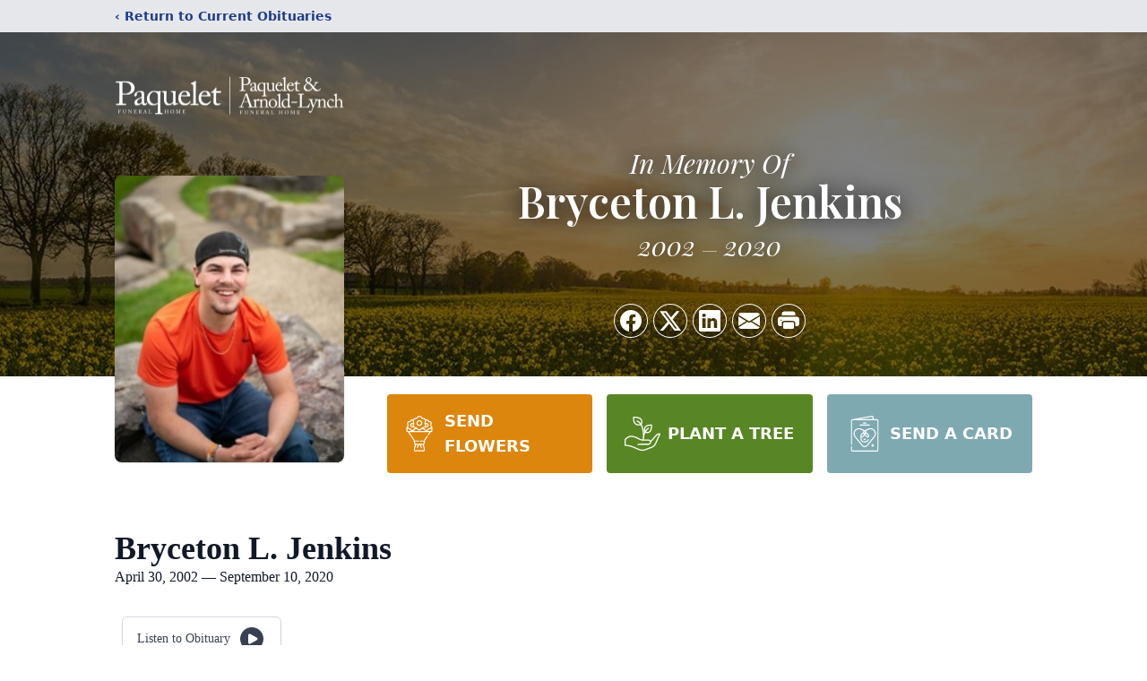

--- FILE ---
content_type: text/html; charset=utf-8
request_url: https://www.google.com/recaptcha/enterprise/anchor?ar=1&k=6Le4m3UqAAAAABD22nmLHCzVX115GtioqXN7uvSZ&co=aHR0cHM6Ly93d3cucGFxdWVsZXQuY29tOjQ0Mw..&hl=en&type=image&v=TkacYOdEJbdB_JjX802TMer9&theme=light&size=invisible&badge=bottomright&anchor-ms=20000&execute-ms=15000&cb=h7tu8d4ke78f
body_size: 45668
content:
<!DOCTYPE HTML><html dir="ltr" lang="en"><head><meta http-equiv="Content-Type" content="text/html; charset=UTF-8">
<meta http-equiv="X-UA-Compatible" content="IE=edge">
<title>reCAPTCHA</title>
<style type="text/css">
/* cyrillic-ext */
@font-face {
  font-family: 'Roboto';
  font-style: normal;
  font-weight: 400;
  src: url(//fonts.gstatic.com/s/roboto/v18/KFOmCnqEu92Fr1Mu72xKKTU1Kvnz.woff2) format('woff2');
  unicode-range: U+0460-052F, U+1C80-1C8A, U+20B4, U+2DE0-2DFF, U+A640-A69F, U+FE2E-FE2F;
}
/* cyrillic */
@font-face {
  font-family: 'Roboto';
  font-style: normal;
  font-weight: 400;
  src: url(//fonts.gstatic.com/s/roboto/v18/KFOmCnqEu92Fr1Mu5mxKKTU1Kvnz.woff2) format('woff2');
  unicode-range: U+0301, U+0400-045F, U+0490-0491, U+04B0-04B1, U+2116;
}
/* greek-ext */
@font-face {
  font-family: 'Roboto';
  font-style: normal;
  font-weight: 400;
  src: url(//fonts.gstatic.com/s/roboto/v18/KFOmCnqEu92Fr1Mu7mxKKTU1Kvnz.woff2) format('woff2');
  unicode-range: U+1F00-1FFF;
}
/* greek */
@font-face {
  font-family: 'Roboto';
  font-style: normal;
  font-weight: 400;
  src: url(//fonts.gstatic.com/s/roboto/v18/KFOmCnqEu92Fr1Mu4WxKKTU1Kvnz.woff2) format('woff2');
  unicode-range: U+0370-0377, U+037A-037F, U+0384-038A, U+038C, U+038E-03A1, U+03A3-03FF;
}
/* vietnamese */
@font-face {
  font-family: 'Roboto';
  font-style: normal;
  font-weight: 400;
  src: url(//fonts.gstatic.com/s/roboto/v18/KFOmCnqEu92Fr1Mu7WxKKTU1Kvnz.woff2) format('woff2');
  unicode-range: U+0102-0103, U+0110-0111, U+0128-0129, U+0168-0169, U+01A0-01A1, U+01AF-01B0, U+0300-0301, U+0303-0304, U+0308-0309, U+0323, U+0329, U+1EA0-1EF9, U+20AB;
}
/* latin-ext */
@font-face {
  font-family: 'Roboto';
  font-style: normal;
  font-weight: 400;
  src: url(//fonts.gstatic.com/s/roboto/v18/KFOmCnqEu92Fr1Mu7GxKKTU1Kvnz.woff2) format('woff2');
  unicode-range: U+0100-02BA, U+02BD-02C5, U+02C7-02CC, U+02CE-02D7, U+02DD-02FF, U+0304, U+0308, U+0329, U+1D00-1DBF, U+1E00-1E9F, U+1EF2-1EFF, U+2020, U+20A0-20AB, U+20AD-20C0, U+2113, U+2C60-2C7F, U+A720-A7FF;
}
/* latin */
@font-face {
  font-family: 'Roboto';
  font-style: normal;
  font-weight: 400;
  src: url(//fonts.gstatic.com/s/roboto/v18/KFOmCnqEu92Fr1Mu4mxKKTU1Kg.woff2) format('woff2');
  unicode-range: U+0000-00FF, U+0131, U+0152-0153, U+02BB-02BC, U+02C6, U+02DA, U+02DC, U+0304, U+0308, U+0329, U+2000-206F, U+20AC, U+2122, U+2191, U+2193, U+2212, U+2215, U+FEFF, U+FFFD;
}
/* cyrillic-ext */
@font-face {
  font-family: 'Roboto';
  font-style: normal;
  font-weight: 500;
  src: url(//fonts.gstatic.com/s/roboto/v18/KFOlCnqEu92Fr1MmEU9fCRc4AMP6lbBP.woff2) format('woff2');
  unicode-range: U+0460-052F, U+1C80-1C8A, U+20B4, U+2DE0-2DFF, U+A640-A69F, U+FE2E-FE2F;
}
/* cyrillic */
@font-face {
  font-family: 'Roboto';
  font-style: normal;
  font-weight: 500;
  src: url(//fonts.gstatic.com/s/roboto/v18/KFOlCnqEu92Fr1MmEU9fABc4AMP6lbBP.woff2) format('woff2');
  unicode-range: U+0301, U+0400-045F, U+0490-0491, U+04B0-04B1, U+2116;
}
/* greek-ext */
@font-face {
  font-family: 'Roboto';
  font-style: normal;
  font-weight: 500;
  src: url(//fonts.gstatic.com/s/roboto/v18/KFOlCnqEu92Fr1MmEU9fCBc4AMP6lbBP.woff2) format('woff2');
  unicode-range: U+1F00-1FFF;
}
/* greek */
@font-face {
  font-family: 'Roboto';
  font-style: normal;
  font-weight: 500;
  src: url(//fonts.gstatic.com/s/roboto/v18/KFOlCnqEu92Fr1MmEU9fBxc4AMP6lbBP.woff2) format('woff2');
  unicode-range: U+0370-0377, U+037A-037F, U+0384-038A, U+038C, U+038E-03A1, U+03A3-03FF;
}
/* vietnamese */
@font-face {
  font-family: 'Roboto';
  font-style: normal;
  font-weight: 500;
  src: url(//fonts.gstatic.com/s/roboto/v18/KFOlCnqEu92Fr1MmEU9fCxc4AMP6lbBP.woff2) format('woff2');
  unicode-range: U+0102-0103, U+0110-0111, U+0128-0129, U+0168-0169, U+01A0-01A1, U+01AF-01B0, U+0300-0301, U+0303-0304, U+0308-0309, U+0323, U+0329, U+1EA0-1EF9, U+20AB;
}
/* latin-ext */
@font-face {
  font-family: 'Roboto';
  font-style: normal;
  font-weight: 500;
  src: url(//fonts.gstatic.com/s/roboto/v18/KFOlCnqEu92Fr1MmEU9fChc4AMP6lbBP.woff2) format('woff2');
  unicode-range: U+0100-02BA, U+02BD-02C5, U+02C7-02CC, U+02CE-02D7, U+02DD-02FF, U+0304, U+0308, U+0329, U+1D00-1DBF, U+1E00-1E9F, U+1EF2-1EFF, U+2020, U+20A0-20AB, U+20AD-20C0, U+2113, U+2C60-2C7F, U+A720-A7FF;
}
/* latin */
@font-face {
  font-family: 'Roboto';
  font-style: normal;
  font-weight: 500;
  src: url(//fonts.gstatic.com/s/roboto/v18/KFOlCnqEu92Fr1MmEU9fBBc4AMP6lQ.woff2) format('woff2');
  unicode-range: U+0000-00FF, U+0131, U+0152-0153, U+02BB-02BC, U+02C6, U+02DA, U+02DC, U+0304, U+0308, U+0329, U+2000-206F, U+20AC, U+2122, U+2191, U+2193, U+2212, U+2215, U+FEFF, U+FFFD;
}
/* cyrillic-ext */
@font-face {
  font-family: 'Roboto';
  font-style: normal;
  font-weight: 900;
  src: url(//fonts.gstatic.com/s/roboto/v18/KFOlCnqEu92Fr1MmYUtfCRc4AMP6lbBP.woff2) format('woff2');
  unicode-range: U+0460-052F, U+1C80-1C8A, U+20B4, U+2DE0-2DFF, U+A640-A69F, U+FE2E-FE2F;
}
/* cyrillic */
@font-face {
  font-family: 'Roboto';
  font-style: normal;
  font-weight: 900;
  src: url(//fonts.gstatic.com/s/roboto/v18/KFOlCnqEu92Fr1MmYUtfABc4AMP6lbBP.woff2) format('woff2');
  unicode-range: U+0301, U+0400-045F, U+0490-0491, U+04B0-04B1, U+2116;
}
/* greek-ext */
@font-face {
  font-family: 'Roboto';
  font-style: normal;
  font-weight: 900;
  src: url(//fonts.gstatic.com/s/roboto/v18/KFOlCnqEu92Fr1MmYUtfCBc4AMP6lbBP.woff2) format('woff2');
  unicode-range: U+1F00-1FFF;
}
/* greek */
@font-face {
  font-family: 'Roboto';
  font-style: normal;
  font-weight: 900;
  src: url(//fonts.gstatic.com/s/roboto/v18/KFOlCnqEu92Fr1MmYUtfBxc4AMP6lbBP.woff2) format('woff2');
  unicode-range: U+0370-0377, U+037A-037F, U+0384-038A, U+038C, U+038E-03A1, U+03A3-03FF;
}
/* vietnamese */
@font-face {
  font-family: 'Roboto';
  font-style: normal;
  font-weight: 900;
  src: url(//fonts.gstatic.com/s/roboto/v18/KFOlCnqEu92Fr1MmYUtfCxc4AMP6lbBP.woff2) format('woff2');
  unicode-range: U+0102-0103, U+0110-0111, U+0128-0129, U+0168-0169, U+01A0-01A1, U+01AF-01B0, U+0300-0301, U+0303-0304, U+0308-0309, U+0323, U+0329, U+1EA0-1EF9, U+20AB;
}
/* latin-ext */
@font-face {
  font-family: 'Roboto';
  font-style: normal;
  font-weight: 900;
  src: url(//fonts.gstatic.com/s/roboto/v18/KFOlCnqEu92Fr1MmYUtfChc4AMP6lbBP.woff2) format('woff2');
  unicode-range: U+0100-02BA, U+02BD-02C5, U+02C7-02CC, U+02CE-02D7, U+02DD-02FF, U+0304, U+0308, U+0329, U+1D00-1DBF, U+1E00-1E9F, U+1EF2-1EFF, U+2020, U+20A0-20AB, U+20AD-20C0, U+2113, U+2C60-2C7F, U+A720-A7FF;
}
/* latin */
@font-face {
  font-family: 'Roboto';
  font-style: normal;
  font-weight: 900;
  src: url(//fonts.gstatic.com/s/roboto/v18/KFOlCnqEu92Fr1MmYUtfBBc4AMP6lQ.woff2) format('woff2');
  unicode-range: U+0000-00FF, U+0131, U+0152-0153, U+02BB-02BC, U+02C6, U+02DA, U+02DC, U+0304, U+0308, U+0329, U+2000-206F, U+20AC, U+2122, U+2191, U+2193, U+2212, U+2215, U+FEFF, U+FFFD;
}

</style>
<link rel="stylesheet" type="text/css" href="https://www.gstatic.com/recaptcha/releases/TkacYOdEJbdB_JjX802TMer9/styles__ltr.css">
<script nonce="rqJs3PMWtYG-Kg1MAQAHgQ" type="text/javascript">window['__recaptcha_api'] = 'https://www.google.com/recaptcha/enterprise/';</script>
<script type="text/javascript" src="https://www.gstatic.com/recaptcha/releases/TkacYOdEJbdB_JjX802TMer9/recaptcha__en.js" nonce="rqJs3PMWtYG-Kg1MAQAHgQ">
      
    </script></head>
<body><div id="rc-anchor-alert" class="rc-anchor-alert"></div>
<input type="hidden" id="recaptcha-token" value="[base64]">
<script type="text/javascript" nonce="rqJs3PMWtYG-Kg1MAQAHgQ">
      recaptcha.anchor.Main.init("[\x22ainput\x22,[\x22bgdata\x22,\x22\x22,\[base64]/[base64]/[base64]/[base64]/ODU6NzksKFIuUF89RixSKSksUi51KSksUi5TKS5wdXNoKFtQZyx0LFg/[base64]/[base64]/[base64]/[base64]/bmV3IE5bd10oUFswXSk6Vz09Mj9uZXcgTlt3XShQWzBdLFBbMV0pOlc9PTM/bmV3IE5bd10oUFswXSxQWzFdLFBbMl0pOlc9PTQ/[base64]/[base64]/[base64]/[base64]/[base64]/[base64]\\u003d\\u003d\x22,\[base64]\\u003d\x22,\x22YcK5wow7S8Kpw5ArwqHCoR0VwpNQw4nDgAjDrDshEsOKFMOEaQ1zwoMPZsKYHMOvXRp7B3DDvQ3DrXDCgx/[base64]/DlA4Cwrp2w6/ChsKuLMKgPsOKLwZDwqtwW8OeKm8XwpbDpwLDulNdwqpuOATDisKXBGt/DDvDt8OWwpcYMcKWw5/CpcOvw5zDgyw/Rm3CmMKywqLDkVYLwpPDrsOJwrA3wqvDjMKFwqbCo8K+cS4+wrPCskHDtnYGwrvCicKWwrIvIsKmw7NMLcK/woccPsK0woTCtcKiT8O6BcKgw7XCk1rDr8KRw443acO3HsKvcsOiw53CvcOdL8OGcwbDmwA8w7BTw5bDuMO1AMOmAMOtG8OuD38/SxPCuSvCr8KFCQBAw7chw6LDoVNzChzCrhVFaMObIcO3w4fDusOBwrXCqhTCgUTDrk9+w6LCkjfCoMO/wpPDggvDi8KRwodWw7Jbw70Ow48eKSvCuiPDpXcOw5/Cmy5/L8OcwrUxwqp5BsKIw4jCjMOGH8KzwqjDthjChCTCkg7DiMKjJRwKwrl/YlYewrDDmWQBFj3Cp8KbH8K1O1HDssOiY8OtXMK0d0XDsjfCiMOjaXU4fsOeVMKPwqnDv0HDrXUTwo/DmsOHc8O1w5PCn1fDpsONw7vDoMKnMMOuwqXDhQpVw6RRLcKzw4fDoENybUjDrBtDw4/CusK4csOkw6jDg8KeMcKAw6R/d8OvcMK0MsKfCmIDwr15wr9owopMwpfDklBSwrhsZX7CimkXwp7DlMO2BxwRbEVpVx/[base64]/DinAww6I2ehfCtsKVRwQrwpgAd8KJacOOwo3Di8KjT1k9wpU6wpsKIsOrw6kDAMKRw4ttWsKNw4JlOcOjwowJLsKALMKAJ8KJG8O3R8KyARPCkcKaw5phwoPDlwbCjEbCtsKBwpM4JHRxcG/Cq8O8wrbDoBzCpMKSSsKlNTUpVcKCwrhwJ8O6wpRbSMOqw4p3Y8OpAsOCw5YnCMK/[base64]/MiYvRsKLwporw7PDrMOyTiDDsCLDhC7ClMK6JQHCmsKtw73DonrDncO2w5rDoUgLw4LDm8KlOQFzw6E0w6FfXgjDhgAIY8Olwrg/[base64]/DtcOkUcKYWzzDm8Kow5jDmH1kcMOcw7XDvCRzw5MAwq3Doww7w7c5Rj9VUsOmwpACw4U6w7A9V1lKw6kdwptDalczNMOzw63DmnpGw4BBTg8ZbGrCv8Ozw6xSOcOrKMOzHMOAK8Kjwo/[base64]/w5vCuMKOw5BkNBPDosKXwrnClcO3TnXDqHlzwqDDnQEJw73Cs1zCiXJieHddUMO8L3FcdnTCp37Cu8OwwobCm8O4IGvCrWPClT8ZAAvCosOcw5Nbw7liwpxcwoZPQy7CoXnDlsOzecOdC8KiQwYLwqHCrk8xw4vCi07CgMOIEsODZzTDk8KDworDtsORw7EHw7LDkcO/wqPCui9qwoxpan/Do8KZwpfCucKgK1QOKRJBwoc7b8KlwrVuGcOSwozDl8O0wpzDlsKNw5oSwq/Dp8Oww7l3w6tewoDDkTMMTsKSVXFtwrrDjsO+wqhFw65ew7rDrxRWR8K/OMOZMF4KUG1SBnM/[base64]/KU7CrlrDvD4JCMO2wplvJkwLNELCksKNw6pNCMKCRMKnViQRwpVdwqvChm3Cq8Kkw5jDscKhw7fDvRkewrLCuW01w53DocKwSsKrw5DCpsK/fU3DqsKhScK0KcKzw5lxPcO0b0DDrcOYBD/[base64]/CucOjw5Aze8KDHkzCmy7DjyjCr8Kdw4TCrDPChMOyRgsrJwLChz3ClMOqOMK5XV3CoMK+BnQdYcOVf2bClsOqKMObw5gcUlgMwqLCssK8woTDuyMSwo7Dt8KYG8O7eMOscD7CpWZXfQzDuEfClgPDlBUcwp57H8O+woJDUMOrN8KVB8O/wrx6NT3DpcKqw5VWIMO6woFCwpbDoRF9w4bDhjh1Y3F3FBnCkcKVw4BRwoXDkMO/w5J/[base64]/PBTCoMKcwqQoG8O/[base64]/w5DCgcOawrUfH8Kgwrkuw4fCoisyORY1w7rDlF4Hw77CnsK5KcOqwr1HBMKKfcOhwo4EwoXDtsO4wp/DkTXDoz7DhTnDsg/Co8OFd1TDl8Olw5g/[base64]/CiDpKBsO7woDCp8OlXi3DiMOxCnYkw79fFsKJw4TDrMOPw6JZX2ARwpJ7QsK2FRDCnMKRwpZ1w5PDq8OyQcKYFMOlZMKJJcOowqHDscOowojDugHCmMOXQcOxwrANOlHDmFjCicORw6nCrcKBw5/CiGXDh8OrwqIoVcKZSsK9aFUww5h3w5w4QnY8C8ObWRzDhy7CtsOrWCTCtx3DrV4/FcOywo/ChcO8w49Vw7pLw5R3WcKwUMKZT8KRwo4wWcKCwpsQAQTCmsKgScKowqHCnsKGEMK9Ii/ChkBIwoBASSLCmA4BIcKPwofDl0vDqh1EFcO2XlrCsivCvcOpZcOOwpHDmFYyGcOoIMKCwr0OwoDCpU/DpxUiw6bDusKCSMOBN8OHw61Jw6dnX8OeOwguw5IHDALDrMOqw7haPcOMwonDk2xpAMOHw67DtsOow6rDpHVBc8K7UMObwq14O10Ow4IWwqLCjsKOwpEASw/[base64]/Di8KsecOUDMKBwofDkn0yw6k4wrHDhk9MSMObZ3FqwrbClifCpsKNWcKKQsKlw7/Dg8OWRsKPwoXDmcOlwqEVf2spwobCj8KSw6ZlPcOrUcKcw4pAJcOxw6ULw7/[base64]/LcOGwpDDqAY9w5jDjcOGegTCkRRkWi3CumbDm8O6wq1kITDDom7DlsOjw4c5wr7Dv2/DhhQDwpvChnHCsMOkJHEXMkDCmwjDucO5wojCo8KodW3CpWzDgsOhRcO/[base64]/DrsO0c8O4w698fsOMwrQLwq5KwrPCgcKCCsK9w4rDvMKwBsO2wo/DhsOvw4LDlU3Ds3Y+w7JNIMKgwpjCnMK8bcK+w4fDvcO/JwANw4DDssOVVMKQf8KPwpIwScOmHMKhw5ZbUcK9Vyt7wpzDk8KYLxMvUMOxwoLDgEtLWxPDmcOlI8OmH2gmYzXDvMK1N2ceWUIpKsKiX1/[base64]/MVUNw654NStSBMOaPMOsbMKDwpwPw7NKCzAxwpzDtFVUw5E1w6PCiU0dwpnCt8K2w7rCtnoaVX1/LybCt8ORUQJGwqRUa8Olw753V8OPdMK6w63Dhy/DpcOsw5jCqx5/wr3DpAnClsKeZMKpw5DCvBR8w6ZoHcOHw6lZAlPDuVRHacOOwpLDuMOUwo/DtgNrwpZjJiXDhRDCi2rDhMOiWxgvw5DDgsO/w73DiMOBwpTCg8OJUQnCvsKvwoPDsigDwqXCo0fDvcOUJ8KxwrLChMKKUxHDvR7CvsKgMsOrwrvCgHUlwqHCscKkwr5QRcOQQmTCpMOgMltLw7/DiRBWf8KXw4JAVsOpw6FwwoZKw5MywpIPTMKNw53DnsK5wqrDlMKEFGPDpTvDlUfCm0h/[base64]/CpTZ8wo4Bw5zDrmcTPR4SwqDCvcKXKcKMBBjCjFLDi8K5wpbDuCRrTMKiL1DDhgPCk8KswoM9TTnCuMOEdRo1XFfDs8OPw59vw4TDs8K+w4/Co8Krw77CrCHCtVZsPHlXw6nDtMOUIwjDrMOxwqFIwp/Do8OlwoDCk8Osw6zCmMOqwpDCusKTMMOvaMK5wrDCj3dSw5zCswcRUMObKSkYG8Knw7FKwr4Xw4HDsMOhbmZgw6FxccOLwpQBw6HCpy3Dnl7Co3cgwp/[base64]/[base64]/ClcOdSsO3T8OdG8KwdBzDtsK8SiA1wrBpCsOLw7InwofDsMKULQVawqVlX8KmZcKOHjbDljDDucKvOcO6CsOPU8KcYmFJw6c4wol8w6R9WcKSw67CmXXChcKOw7/CrcKUw4jCucK6w67CnsOCw7nDqgNPayhDVcKDw40xfSrCkzjDsy/[base64]/Dt0zCusOlQMKvw4/CnsOywrdgFsKHwoLCpD/CocKPwr/CuTJ0wpMBw6nCoMKjw7jCrWDDkD0QwrXCosKYw6oDwoHCrzgQwrrCt2FGPcKwbMOqw4l1w7Bow5DCksKFNS9nw5hZw5vCmGbDuXXDpVDDnWA1w6J8aMKUbmHDmD9CSGYUa8KhwrDCuwpAw6/DocOnw5LDpR97AUM4w4zDn0DCm3kxAFV/SMOEwp8kT8K3w6LChTVVFMOCw6rDsMK6Q8KVL8Oxwqp8bsOULx4eYsOMw5XDmsKNw7B7woYKZ3TCkx7DjcK2w7HDlcKmJTB7X1hcT2XDmhTCvHXCiVdcwqzCsz3CmB7CnsKWwoADwpkaOVhAPsOIw4vDoj01wqfCpAN7wq/ChmUHw74uw7dtw5UEwrnCuMOjOcO5wo94VHRtw6/[base64]/DoMOkScKoZ8O1KsK+IcKgw4zClVgLw6YWwr8GwpzDkFTDikPDiyzDmDTDgF/CqGkAInJXwrrCjhLDnMOxPjEHDQjDrMKoRAbDqDjDvx/Cu8KVw5HCqsKhIGnDpA0iwosew7dUwrBOwo1VZcKtN1t6IgzCvcKCw4tGw5ogK8OpwrJdw7zDnyjCu8KXKMOcw5TCscKwTsKvwoTDoMOBVsKMWMKGw5rDuMOlwoB4w7NKwpzCvFE/wo/CpBrDl8OywqVow4vDm8OEbS/Dv8OnTB7CmkXCpcKXSwjDkcO0wojDqAE4w6t5wrtDaMKzUFZUZiExw59GwpfDqi4aScOKMsKTTMO0w7jCmMO6Ch3CtcOzdMK0RsKGwrELwrtOwr7Cq8K/w5MKwpvCgMKyw74swpTDgxXCoz0qwoIowql7w4zDkTZ4RsKPwrPDmsOiQn4ha8Khw5BVw7XCqXoGwrrDtMKqwpbCicK3wp3Cn8K9BsO5wrlEwp8rwoZew6/Ck2waw5bCg17Ds07Dpi18Q8OnwrlSw7U2CcODwqzDucKtdijCrgtqbSTClMOxMMKfwrbCiBLClVVLYcOlw5tEw7UQFC87wpbDpMKSfcKaeMK2wppRwpXCu2fCncKaNR7DgS7CksOkw7VTNRbDp217w7k8w4kpaR/[base64]/DpMKXQcKbw7PDpEnCscKFw4TDvMKdwovDnRjCq8KSTGrDu8KLwojDvsKew4/[base64]/w6zDtMK9ACLDksKJSDvCnilUUsOKwqfDvcORw7UAIE9kS0nDrMKgw4s+esOfGknDtsKJRW7Ci8OTw5RIScKrHcKBOcKiesKNwqlawo/[base64]/w5BCTVLCuMKpw5nDjMO6S8OkEMOfw4Rhw4o0firDqsOawqDCqj1JTDLClcK7dsO1wqcIwrnCt1YaGsOEEMOqZHPCtmQ6PlnCv13DjcO1wrYdSsKXB8KGwp5LRMKEPcOHwrzDrnnCkMKuw483SMODcxsIfsOlw4vCscOFw77CvUELw7xfwq/DnFYYHG9awo3DhX/[base64]/CisOywrfCqRXCuisXNCxJdmcnwrvDqTsBCwfCv1gHwrXDicO8wrVsSMK7wr/[base64]/CmcKAw7vDrRvCghnCm2jCi27DpDdPV8OEJWJRK8Ksw6TDlDEVw7HCoi7DjcKyMMK3DQDDjcKqw4DCiSXCmVwDwo/CtyUpEFBBwqoPMcOCGcK/w43DhUvCq1HCmMOXfcKHEwlwTwMJw77Dq8K2w63CoWYeRg/DpQMoE8Ofcx9xTDTDikLDuR0CwrFgwpEuZcKTwqtqw4sxwqlLXsO8fiseIwnChHLCogMyRAVnchjDucKaw60zw4PDgcOQwoh2wo/[base64]/CocOvUHhAwrtyw7Jfwrwzw6XDk8ODWsKgwoohYxLCpjUgw5EWcUEhwr01w73Dl8OmwqDDqsOAw6wWw4BlOXfDncKmwqXDnGPCnMOaTMKCw7rCmsKnX8K6FMOycS3DsMK/D1bChcKoKsO3Q0nCicOKR8Osw5dpX8Kvwr3Ch1J3wrsUWjMQwrzDv2HDtcOtwq/[base64]/ClgU0AsKcXVETw7APw63CqMO8C8KqfMOMw6hEwr7DpcK3w4XDpVU1AMOowqRqwrrCtFAqw4/DsxrCusKZwqIrwpHDhyfDjSYlw7p6S8Khw5LCqlDDjsKOwrbDq8OFw5cNEMOnw5YePcKDfMKRS8KUwoPDvQNkw49qO0kvBnghYjDDn8OjHgXDrMOsa8Oow7/DnkbDlMK7LCwmHMOEYRA/dsOsAxjDlRkFG8Krw7HCtMKddnjDgWXDmMO7w5zCgcKlVcOzw5TCqCPCssKrw4VEwpErDyjDqjFfwp90wohnZG0tw6fCicKsSsO0bg/Ch0dyw53CsMOHw7bCplJ2wrfDlMKARMKDcxFteRjDpH8TbcK0woDDhk4xLU1+XV/[base64]/CmcK0OMKuOMKaAsKuQ0LCmV1Ewq/DmEAzO2UxLR/Dq03CqwXCo8K3d0NKwpxPwrd7w7/[base64]/CscK+WHx0wrrCm8Kyw44UEFlSw4DClkPCu8K8wrgDY8K3bMKuwr/Dn3TDncOlwqV+w4oPP8O6wpsJY8KRwobCucKdwq/DqU/DpcK7w5l6wqkRw5wyRMOOw7hMwp/CrBtQBEjDk8Okw7gHcghFw5vDpDLChcKgw4AKw4fDqyzDuDFJY3DDs13DlmMvDGDDkxHCkcKFwqPCicKKw6VUZ8OJQ8Otw6rDsT3CnXfChBfDjD/DjnfCqcOdw41hwoJBw4FcQ37CpsOswp/[base64]/woXClDHDqMOXw6XDiMKIwpwwS8Omw4wCdsOawojDnsKnwptDd8Ojwq11w77Dqy7CpcKEwqVgAMKAVSRgw53CrsKBAsKfQgJtWsOAwoxZY8KUfcKQw7UgLiQwQcOlGcKJwrxWOsOVa8ODw55WwobDnjHDkMOnw57Cjy/DqsOAUmHCrMK6T8KIQcOKwonDiSp1d8KvwprDnsOcJsOOwqZWw63CuQl/wptGRcOhwozCtMKsH8OtH2zDgmkSKmFxXy3DmBLCr8KNPmQjwrPDvEJdwoTDt8Kgw5XCssOSOG7CrXfCsA7DkTFRHMO5OyMXwqzCk8ONO8OlGX8sdcKkw6QUw5zCmMObXMKRKhHDoDnDvMKNc8OqK8Klw7Qow6bCmhMoaMKpw4wuw5pOwrZdw41aw6cRwr/[base64]/[base64]/w68Odh4TNsOxwosdfsKfRMKSZcOwbg7CuMODw4snw5fDiMOgwrLDmsOwaH3DqsOzE8KjJsKrWVXDog/DisO+w7XCtcO9w6ZywoDDv8KAwrrChsK6AV1WU8OowocVwpDCrmBUWWTDr2cXU8Osw6jCpsODw7QZQMKGH8KYUcOFw6DDuyFeHMOqw4rDvAbDksOMXC0Xwp3DtgoDNsOAWULCm8KTw4QfwoxnwpfDqBRMw7TDo8OGwqfDpXBgw4zDhcODOztywpvCscOJDMK0wpR/[base64]/BMO8wpwMwrzDqcKpe8KpKcO4DWhqw5zDi8KDZ352RsKQwoMdwonDhQ7DgVHDscKGwo46djcsfmgZw5RZw4AIw4lPw6J+GE0oB0TCqQQjwoRNwpVPw4/[base64]/[base64]/[base64]/DucKiw5wVXsOgwqjChcKDwpLCvQTCqx1dCTXCk8Onfic1wrtewrRlw7LDvhF4OcKOFn0eewPCrMKgwpjDiUZ0wrktK2ECDiVYw5x0Jgsjw7p0w6kRdT4dwq7DgsKOw5/CqsK+wq9JOMOuwoHCmsK5PDPDu1vCisOgC8OSdsOlw4PDjMKqelhfKH/CqVUGPMOGecKQR3khTkUQwrI2wofCpcKkRRYvFcOfwojDjcOHJsOWwrLDrsKqImLDpkZSw4gnHX5yw4I0w5LDsMKkA8KaaSMPScK0wpBKW3V/Y07Dt8Kew4Eww4bDrjzDoQQJVkB/woVAwo/DkcO5wpsdwpHCtAjCjMO8MMODw5bDrMOqVAXDkgrCvMOHwrEuTjsZw4d9wpZ/w4XCiX/DkzY3C8O1WwdawoXCrzDCgMOpBcK7JsOwHMKgw7vCv8KIw6JFCShtw6PDpsO3w6XDu8Kjw7I0OcKmCsOUw5t/w57DhCTCv8OAw5nCqkDDhmtVC1LDj8Kyw5gvw5jDo1/Dl8KLcsKJEsKbw63Dr8OgwoJ0wpzCvWrDrMK1w6bCrHHCkcOgDcO9F8O2dzfCqsKAWcOoOXB1wr5Aw6PDhmXDkMOawrJrwrwKVHR0w7vDvcOpw6/DicOxwqPDu8Ktw5cWwo5jPsKIa8Orw73CtcK4w7/[base64]/DiULCpMKyCld2w6XDvFZRwpBBaQvDkyw3wpfDjibCn0s8eG56w6/CpWNkXMOSwpZOwpLDuQ8uw4/CozZaRMOMV8KRNsO8KMOBakzDjnNawpPCuzfDjA1FZsKOw7MvwrTDuMKVd8OiB2DDk8ObcsOGfMKPw5fDjsKlGj58ecO3w6LCsVzDkWQQwrJuSsKawq3Du8OyESYRdMKfw4jDlHc0fsOzw6LDo3PDucOhw45TUVdjwrPDvV/Cs8Oxw7oKw47DncKXwojDqWx/[base64]/[base64]/SMKrwozCjMKew5LCrMORw6jDk8OuXMOCwqY1w4HDtkrDgMKicsOZWsOdfCvDtW1Rw5U8dMOywq/DhW1/woEeBsKcMwTDtcOJw79JwrPCoGMfw6jCkAN+w6bDgRwFwosXw6NlYkPDkcO4LMOBw6Esw6nCl8O7w6fCoEnDmMK7ZMKjw5HDicKWdMOTwoTClEnDoMOmE3XDoltEVMKhwpvDs8KfE09ww7hnw7QfCGB8WsO1w5/Cv8KJwpjCjwjClsOTw48TCwzCs8OqbMKkwpvDqT4dwqPDlMODwqcqWcOZwrpBL8KkM3jDusOVKwDCnEjCkBDCjznDjsOew6Mhwp/DkQJGMDRUw4rDoVPDkhZVPh4YDMOHD8KNKy3CnsOkJFZIdRXDrxzDtMO/w6J2wrLDi8Knw6g2w7MtwrnCsyzDv8OfbwXCmALCvFc2w5XCksKzw6t5ecKSw4DCmG8Fw7jCosKOwr4Jw4XDtmJqM8OFYhbDi8KTGMOKw7kywoA5Q3HCpcOdfmHCg0EVwrYSb8K0wr/[base64]/AMOKw4bCmVc3dsK8DE/DrMO5fcORwr4Kw6l3w51cw6YDIcOzag03woVTw63CtcOJSlg+w6HCu3A+IMOlw4TChMO7w4gSaUvCpMKsFcOSBj/DlAjDn1vCq8K+DTHDnizCh2HDmsKkwqfCv01MDF5vb3RYJ8OiS8Otw7/ClFXCh3sTw5zCv1lqBlnDgSDDmsOwwpLCulVDT8O9woBSwpg2wo/CvcKjw7c7GMOtfDNnwoBOw5zDlcKvJyIqKAg2w6l5w74owqjChEDCrcK9wpMBM8Kewq/Cq2TCiVHDmsKFW1LDlyB8GDLDgMK0ewUZZBvDm8OVcwdFVMKgw6BFXMKZw63CrA/CiHhEw5chDWE7wpUVUVzDsWDCjC3DucKVw6HCnTUUGFbCt04qw4DCmcOYTX5SFmDDrxMvWsK9wpDCogDCuVzClMO5wr3CpBPCsmPCssOQwqzDh8KxY8Kswq1RL0tZADLCpkPDp2NRw6LCucO/SxtlFMO+wqHDpVjCnBYxwrrDtUEgQ8KBLQrCsHbCrsOBDcKHPWrDi8O5U8OAOcKnw6fCtzkrD1/DqGMqwr5mwrrDrMKRWMKQNcKKdcOyw5TDisODwrYiw7EFw53Dj0LCsCA2Vkd/w4Q7w5XCtzJ/TEQcUT1GwoAsT1Z4IMO6woPCrg7CkTQLOMOEw64nw4UswoXDp8Olw5U8CWzCusKlMAvDjm8yw5tywr7ChcO7X8K9w7lfwpzCg3xLKcOZw47DilvDryPCvcKFw6tJw6peFVEfwqXDl8KMwqDCoAxKworDrcKrwo9sZmtTwrbDr0rCtgN5w4XDlV/Dv29cwpfDoQPCpTwLw43CjmzDm8O2JsKuQMKWwpLCtUbCocORIMOxeVxWwpPDoUPDnsK1w7DDvsOeUMKSwoTCvF5uGMK1w7/DlsK5VcOJw7DCpcOuJcKuwponwqF9dx4hccOpAcKJwpF9wqEQwr5sEmMQeD/[base64]/CqjZXIGBYVcOsbMKIwq7Dk8Oow7c7GsOswrPDqsOqwowyD241RsKNw6dEdcKOCyjCl13Dol80a8Oaw6/DmhQ7SHsKwoXDj0cSwpLDtXR3RkIFIMOxCDcfw4nCp37CkMKLfsK+w7vCtXpIwqpPeXYxch7CoMOow5FHw63Dv8OaH31zQsK5cSjCtWbDkcKLQU4NNCnDnMO3LgRxbTMEw7wZw6DDnBfDl8KcIMOaZlfDn8O7LyXDpcObAz4Vw4bCrm/DlcODw43DmcK/wo0pw5fDocO6UTrDtU/DunMGwoUUwp7CozZWw4vClznCjwZBw4zDlD4eMcOTwo3Cgh3Dmxpow7wnwobCisKIwoVeH14vfMK7EcO6IMOKwo0Fw7jCtsKRwoIBNiYMGcKhLyAyEmUZwo/[base64]/DtEjDk8KbwoHCusKlKUHClxzDqcKkw78+wpPCpcO/wo1Pw4UuUn/DvGLDjFfCp8ONYMKvw7oxEz3DgMO8wo5KDQTDiMKIw4XDngHCk8OawofDgcOcaG9QV8KMLA3Ct8ODwqFFM8K3w4lYwrIGw5rCu8O7EWXCmMKTSGw9HsOHw4xZMUt3P2LClnvDp2ciwrBYwoBuKwwTFsOewqR4ChXCrg/Dtk8dw7FeejrCv8KwElLCvMOmTHDCusO3woZANAEMRx54GznCnsK3w6bCvALDr8OOQMOaw78JwpEyDsOhwq5Lw43Ck8KeN8Oyw5JrwooRQ8O8DcK3w6oQC8OHFsODwrMIwqsLSXJoXBZ7f8KGwrPCjjbCrH89LFPDt8KcwpLDtcOswrHCg8KPLzt5w64/B8KDG0fDnMOBw5pMw4fDpMK5DsOPwoTDtHgAwpvCqsOuw6RCNRx0wrnDhMKyYFt4Qm/DosO9wpDDjTVgM8K1wqjCucOmwrPDt8KhPxzDll/DscOdCcKsw6ZlQU4dMhDDqUoiwoLDu1MjV8KpwrnDmsOyfjlCwrQuwp/[base64]/CrhbChcOMwozCk8KeRMOrL0IMw5ZteU59Q8ObYlnCgsKeDsOpw6wdGWPDtR0haUXDn8KUw7AWScKQazRXw7AIwrQPwq1gw4HCkXfDpMKLJwolesOQZ8OVesKbehdMwqPDgxwcw5EmXVTCkMO8wr06WlZow5oowprDksKzIsKLIXE1e17CmsKaSsOZY8ODb3weNE/Dp8KVdsOswp7DvhPDi3Fxc2zDvBJJf1QWw6PDjH3DpU/Dtn3CosOKwo3CksOEPsO/csOwwoo3SXlKIcKBw6zCjsOpbMKiMA9jCsOIwqh3w77CsTkewo/[base64]/TBh6wrNTw7zCjEJOw6TDmnYtVTnDt8KjChJBwpxxwrslw6/Co1N6w77DnMKIO1FBLRVEw5k/worCuyxtR8OefgsFw4bCo8Oxc8OVEn/[base64]/Dh8OiEj8xNyZUcw3DgWrCt0LDjgkFw6JFw4lqw69sUQNvF8K/ZSlpw6taTRPChcKyVVnCrcOOUcK+asOZworCnMK8w4hlw7BMwqs8XcOHWsKAw47DisO+wq0/JsKDw7x/wrrCiMOeIMOYwrV0wpk7ZlRAIRUIwqfCq8KYX8KJw5ARwq/DjsKHR8O+w67Dg2bCgRPDhUoYwqkIf8OhwoPDmcKnw73DmiTCrw5wFcKGfTt4wpTDtMK9WMKfw51Rw4A0wpfCiF/CvsKCEcOOC1BWwrUbwpgOSW45wpJUw5DCpzQKw75JesOEwr3DjMO5wpBzRMOnQRFvwo4rQcObw4bDiQzCq3wiMxwZwrQ8wpfDpMKrw5XDicKyw7rDkMKGK8OAwpTDhXEuFMKDV8KCwpFIw6rDmsOgcGjDi8OrOi3CnMOlSsOAGCJDw4nDlgfDtnnDssK/w6nDssKXdXBVPsO1w61KexEmwq/DmWYZd8OFwpzCnMKKRRbCtghvGj/CkCLDrcKUwpXCsQXDl8KGw4jCq0nCoDzDqQUPGsOyGEFvBV/Dri9UV1JbwqrCtcOYI3VgSwrDscOOwokpXDQ4VFrCrMOTwobCtcKhw7TChlXDtMKQw53DiFBGworCgsK4wrHCmMOTVlfDiMOHwrArw6BgwoLDpMO0woJ+w4tTbzRaMMKyPy/CsnnCjcKYXcK7BsKdw5nCg8K/JsOBw48GK8OWG17CjDIww6oOQMO6GMKIfUpdw4QhIsKiO3PDisKHISjDnMK9IcOlUHDCpHVwXgHCpAfCnlZtAsOJZUZVw5zDkwvCnsKhwoA6w6N/wqXDlMOSw6ByPm7DgMOnwq3Dl2HDoMKzesOFw5TDrV/CtWjClcKxw6XDmTNkJ8KKHn/CmwHDuMOWw7DCnRxlKk7CpjLDgcO7OMOpw4fCo3nDv2/CskI2w5bCn8OqCXXCqw1neDnCgsK6C8KzFmbDpQfDv8KuZsKDFMOyw4PDtmEIw43DhcK2HzElw53DuT/Dq2pKwopkwpfDpnU0N1/CgybDhioMBkTCjwHDll3CmxPDui5RKjtFLXTDugEATGM4w7MVccOscmwqTm7DokVTwp1UVsO+dcKkVHZtWsO2wp3CrGhpdsKPcMOKVsOWw60xw50Iw6/CuHRZwrw6wo7DlBnCjsO0VUbDugsxw7DCvsO5woFdw7RcwrM5F8Kkwo9mw6fDiXnDt2M3fjxfwp/[base64]/[base64]/OSNPw7nDjS7DoMK2w5DCqMKXwpbDrsK9A8KtXsKNwpELFAN9AgnCvcKxTMOsb8KrDcKuwonDvjjCuSfCn0B7MUgtBcOuBxrCgQnDinDDksOZJ8O/KcO1w7YwWlLCusOUw6nDpcKmI8KNwrwQw6bDtV/DuSR5K35QwpzDtMKfw5HCq8KGw6gaw6h0V8K5GEXDrsK4w4RtwqPCtGjCnXoRw4zDgVx0ecK/w5DCpEFMwoJPMMK0w7JzCQVOVQFtd8K8WF8+cMO2wpwvEHt/w5hlwqzDv8KUVcO0w5bDiiDDmcKCGcK5woQ9VcKgw5tvwoYJR8OnZ8O8TmHChW/DlUPCm8KkaMONwr5fdMKuw7EZTMO6CsO+QCTDiMOIKhbCugLDtcK3UjHCpwFvwpIEwpTCt8OROxrCosK/w4pmw6LCny7Cox3Cp8KXeBQ5bcOkdMKOwrbCu8KHGMOsKWpTIngwwobCvzHCmsK6wpjDqMOnU8KVGSrDixdgwpzDocOBwrbDosKDGjfChV42wpXCsMKCw6ZsZyzCnyIaw517wrXCrjVlIcO7GhPDrcKMwoV+exd7asKJwqA6w5HCjcOMwpw4wp/CmhcGw7U+GMO5X8OuwrcQw6vDtcKuwq3Cvk5cBiPDpg1zFcOow7nDlTgrKcK/[base64]/CjMKLaGNIPxzCtC7DhSIdQVUrw7bDm3oDdsOTXMOsFF/CtMKPw6/DgxzCq8OCIkfCmcO/[base64]/DoADDpFXDpQTDkcK2AFTDpSnDjT7DvgJEwrx2wpVjwqXDlz4qwqnCvHoMw4PDuwvDkRPCmwPDscKDw4wuw7/DgcKJC0zDvnTDg0V1Bn3DqsOxwrjCocOyO8KQw7cfwrbDvj1tw73CvGBRTMORw5zCoMKKRsKUwrsswpnCjcO5AsKkw67CgDnCtsKMHXRAVg1zw4vDtjnDl8K/[base64]/DuW7Dij99w4HDr8O1w5/DtwfCsDBew7gKRzvDtQ98G8Obw4ZewrjDksOUO1U5QsKTGsO3wpvDucKlw4XCjcKqLizDuMOySsONw4jDrBHCqsKNB1IFwrsBw6/Dr8Kuw79yKMKcTkbDusK4w4rCsnnDv8OPecOHwo9eMigJDwYoDD9ZwojDq8KxXVxvw77DlAMhwplsFcK8w7bCm8Kaw4/CqRsUIypSbXVNSzcNw5/CgStVBMOWw4ZPw7TCuUtcTMKJAcKzf8OGwp/ClsKdBHh4SVrDgW81a8OYI0fDmhMRwpnCtMODSsKFwqDCs0HCisOqwrF2wpA8UMKqw5rCjsO2w4xTwo3Du8K1wrnCgDnChB3DqErDhcKvwovDtRXClcKqwqDDqsKWeWY2w5clw41/PsKDcADDo8O9cm/DrcK0IX7CtUXCu8K5WcK9OUEJwpbCrUc0w7FewrAQwpDCkx3Dt8K3MsKLwpoObB5NLMODZ8KnOnbChCdSw4s0RXlhw5DCvcKBfHzCjGnDvcKwXlfDoMO/[base64]/FMKrwpHDqwBLwqwaTGTDlcKsR8KKCsO/w7QEw6fCqcOGYgEEIMOFNsO/X8OTNR4lbcKAw47ChUzClsOYwrcgCcKFZU8RU8OAwonDmMOCF8O9w701CMOPwoggUkjDrW7CjsOjwo5FH8K0w6UXHhtDwo4hD8KaNcOZw7c1QcK4aD8iwpDCvsKjwox0w4/Do8KZBkzCpGHCuXQ2LsKLw6ZxwprCv0kdfmU1FmcEwpsKBB5PccOvCQpAPF/Dl8KAN8Ocw4PDsMOMwpTCjSYcPcOVwrnDoTwZO8Oyw7gBHHzCiFtYP0Vpw7HDsMOJw5TDhErDi3BFCMOAA2EKw4bCsENDwqbCpwbCtjUzwrLCiA1KXwzDuGA2wrDDtmDCjcKMw50jFMK2wo1GOQ/DpDzDhW9bKsKuw78rR8KmCk9LKXRJUQ/[base64]\\u003d\x22],null,[\x22conf\x22,null,\x226Le4m3UqAAAAABD22nmLHCzVX115GtioqXN7uvSZ\x22,0,null,null,null,1,[21,125,63,73,95,87,41,43,42,83,102,105,109,121],[7668936,204],0,null,null,null,null,0,null,0,null,700,1,null,0,\[base64]/tzcYADoGZWF6dTZkEg4Iiv2INxgAOgVNZklJNBoZCAMSFR0U8JfjNw7/vqUGGcSdCRmc4owCGQ\\u003d\\u003d\x22,0,0,null,null,1,null,0,0],\x22https://www.paquelet.com:443\x22,null,[3,1,1],null,null,null,1,3600,[\x22https://www.google.com/intl/en/policies/privacy/\x22,\x22https://www.google.com/intl/en/policies/terms/\x22],\x22MSaJUaqfXmWXKTwW8KzD9VSw+URatGtsdZDoxQqzq9o\\u003d\x22,1,0,null,1,1764812522369,0,0,[70,155,167],null,[26,246],\x22RC-ULPkc4rHatY-cg\x22,null,null,null,null,null,\x220dAFcWeA7WXpSokUF1Z1vCvVhfCZRfuE-2nBMtckAQ-7yZC5ZRYE0dNiWKHHInV1Qw5c9zh395e7w4a4iP-GWDx4OrjuKY0nj5zA\x22,1764895322312]");
    </script></body></html>

--- FILE ---
content_type: application/javascript; charset=utf-8
request_url: https://websites.tukios.com/build/assets/Notice-BJog8H_G.js
body_size: 12313
content:
import{R as v,r as Z,j as te,c as he}from"./index-CPNCQzvT.js";import{L as Ut}from"./react-router-dom-DvIy8YLG.js";import"./_sentry-release-injection-file-DSHKeZ_A.js";try{let e=typeof window<"u"?window:typeof global<"u"?global:typeof globalThis<"u"?globalThis:typeof self<"u"?self:{},r=new e.Error().stack;r&&(e._sentryDebugIds=e._sentryDebugIds||{},e._sentryDebugIds[r]="70d2f3d9-4a32-4e81-be8c-8c71fdde2e97",e._sentryDebugIdIdentifier="sentry-dbid-70d2f3d9-4a32-4e81-be8c-8c71fdde2e97")}catch{}{let e=typeof window<"u"?window:typeof global<"u"?global:typeof globalThis<"u"?globalThis:typeof self<"u"?self:{};e._sentryModuleMetadata=e._sentryModuleMetadata||{},e._sentryModuleMetadata[new e.Error().stack]=Object.assign({},e._sentryModuleMetadata[new e.Error().stack],{"_sentryBundlerPluginAppKey:tukios-websites-react":!0})}var xe=e=>e.type==="checkbox",ce=e=>e instanceof Date,K=e=>e==null;const gt=e=>typeof e=="object";var T=e=>!K(e)&&!Array.isArray(e)&&gt(e)&&!ce(e),_t=e=>T(e)&&e.target?xe(e.target)?e.target.checked:e.target.value:e,jt=e=>e.substring(0,e.search(/\.\d+(\.|$)/))||e,ht=(e,r)=>e.has(jt(r)),It=e=>{const r=e.constructor&&e.constructor.prototype;return T(r)&&r.hasOwnProperty("isPrototypeOf")},Ke=typeof window<"u"&&typeof window.HTMLElement<"u"&&typeof document<"u";function U(e){let r;const t=Array.isArray(e),i=typeof FileList<"u"?e instanceof FileList:!1;if(e instanceof Date)r=new Date(e);else if(e instanceof Set)r=new Set(e);else if(!(Ke&&(e instanceof Blob||i))&&(t||T(e)))if(r=t?[]:{},!t&&!It(e))r=e;else for(const n in e)e.hasOwnProperty(n)&&(r[n]=U(e[n]));else return e;return r}var Fe=e=>Array.isArray(e)?e.filter(Boolean):[],C=e=>e===void 0,c=(e,r,t)=>{if(!r||!T(e))return t;const i=Fe(r.split(/[,[\].]+?/)).reduce((n,l)=>K(n)?n:n[l],e);return C(i)||i===e?C(e[r])?t:e[r]:i},X=e=>typeof e=="boolean",Ge=e=>/^\w*$/.test(e),bt=e=>Fe(e.replace(/["|']|\]/g,"").split(/\.|\[/)),S=(e,r,t)=>{let i=-1;const n=Ge(r)?[r]:bt(r),l=n.length,d=l-1;for(;++i<l;){const y=n[i];let x=t;if(i!==d){const V=e[y];x=T(V)||Array.isArray(V)?V:isNaN(+n[i+1])?{}:[]}if(y==="__proto__"||y==="constructor"||y==="prototype")return;e[y]=x,e=e[y]}return e};const Ae={BLUR:"blur",FOCUS_OUT:"focusout",CHANGE:"change"},Y={onBlur:"onBlur",onChange:"onChange",onSubmit:"onSubmit",onTouched:"onTouched",all:"all"},ae={max:"max",min:"min",maxLength:"maxLength",minLength:"minLength",pattern:"pattern",required:"required",validate:"validate"},vt=v.createContext(null),ke=()=>v.useContext(vt),_r=e=>{const{children:r,...t}=e;return v.createElement(vt.Provider,{value:t},r)};var mt=(e,r,t,i=!0)=>{const n={defaultValues:r._defaultValues};for(const l in e)Object.defineProperty(n,l,{get:()=>{const d=l;return r._proxyFormState[d]!==Y.all&&(r._proxyFormState[d]=!i||Y.all),t&&(t[d]=!0),e[d]}});return n},H=e=>T(e)&&!Object.keys(e).length,xt=(e,r,t,i)=>{t(e);const{name:n,...l}=e;return H(l)||Object.keys(l).length>=Object.keys(r).length||Object.keys(l).find(d=>r[d]===(!i||Y.all))},G=e=>Array.isArray(e)?e:[e],Ft=(e,r,t)=>!e||!r||e===r||G(e).some(i=>i&&(t?i===r:i.startsWith(r)||r.startsWith(i)));function Se(e){const r=v.useRef(e);r.current=e,v.useEffect(()=>{const t=!e.disabled&&r.current.subject&&r.current.subject.subscribe({next:r.current.next});return()=>{t&&t.unsubscribe()}},[e.disabled])}function Bt(e){const r=ke(),{control:t=r.control,disabled:i,name:n,exact:l}=e||{},[d,y]=v.useState(t._formState),x=v.useRef(!0),V=v.useRef({isDirty:!1,isLoading:!1,dirtyFields:!1,touchedFields:!1,validatingFields:!1,isValidating:!1,isValid:!1,errors:!1}),w=v.useRef(n);return w.current=n,Se({disabled:i,next:m=>x.current&&Ft(w.current,m.name,l)&&xt(m,V.current,t._updateFormState)&&y({...t._formState,...m}),subject:t._subjects.state}),v.useEffect(()=>(x.current=!0,V.current.isValid&&t._updateValid(!0),()=>{x.current=!1}),[t]),v.useMemo(()=>mt(d,t,V.current,!1),[d,t])}var ie=e=>typeof e=="string",pt=(e,r,t,i,n)=>ie(e)?(i&&r.watch.add(e),c(t,e,n)):Array.isArray(e)?e.map(l=>(i&&r.watch.add(l),c(t,l))):(i&&(r.watchAll=!0),t);function Pt(e){const r=ke(),{control:t=r.control,name:i,defaultValue:n,disabled:l,exact:d}=e||{},y=v.useRef(i);y.current=i,Se({disabled:l,subject:t._subjects.values,next:w=>{Ft(y.current,w.name,d)&&V(U(pt(y.current,t._names,w.values||t._formValues,!1,n)))}});const[x,V]=v.useState(t._getWatch(i,n));return v.useEffect(()=>t._removeUnmounted()),x}function Wt(e){const r=ke(),{name:t,disabled:i,control:n=r.control,shouldUnregister:l}=e,d=ht(n._names.array,t),y=Pt({control:n,name:t,defaultValue:c(n._formValues,t,c(n._defaultValues,t,e.defaultValue)),exact:!0}),x=Bt({control:n,name:t,exact:!0}),V=v.useRef(n.register(t,{...e.rules,value:y,...X(e.disabled)?{disabled:e.disabled}:{}})),w=v.useMemo(()=>Object.defineProperties({},{invalid:{enumerable:!0,get:()=>!!c(x.errors,t)},isDirty:{enumerable:!0,get:()=>!!c(x.dirtyFields,t)},isTouched:{enumerable:!0,get:()=>!!c(x.touchedFields,t)},isValidating:{enumerable:!0,get:()=>!!c(x.validatingFields,t)},error:{enumerable:!0,get:()=>c(x.errors,t)}}),[x,t]),m=v.useMemo(()=>({name:t,value:y,...X(i)||x.disabled?{disabled:x.disabled||i}:{},onChange:L=>V.current.onChange({target:{value:_t(L),name:t},type:Ae.CHANGE}),onBlur:()=>V.current.onBlur({target:{value:c(n._formValues,t),name:t},type:Ae.BLUR}),ref:L=>{const D=c(n._fields,t);D&&L&&(D._f.ref={focus:()=>L.focus(),select:()=>L.select(),setCustomValidity:j=>L.setCustomValidity(j),reportValidity:()=>L.reportValidity()})}}),[t,n._formValues,i,x.disabled,y,n._fields]);return v.useEffect(()=>{const L=n._options.shouldUnregister||l,D=(j,W)=>{const $=c(n._fields,j);$&&$._f&&($._f.mount=W)};if(D(t,!0),L){const j=U(c(n._options.defaultValues,t));S(n._defaultValues,t,j),C(c(n._formValues,t))&&S(n._formValues,t,j)}return!d&&n.register(t),()=>{(d?L&&!n._state.action:L)?n.unregister(t):D(t,!1)}},[t,n,d,l]),v.useEffect(()=>{n._updateDisabledField({disabled:i,fields:n._fields,name:t})},[i,t,n]),v.useMemo(()=>({field:m,formState:x,fieldState:w}),[m,x,w])}const hr=e=>e.render(Wt(e));var qt=(e,r,t,i,n)=>r?{...t[e],types:{...t[e]&&t[e].types?t[e].types:{},[i]:n||!0}}:{},le=()=>{const e=typeof performance>"u"?Date.now():performance.now()*1e3;return"xxxxxxxx-xxxx-4xxx-yxxx-xxxxxxxxxxxx".replace(/[xy]/g,r=>{const t=(Math.random()*16+e)%16|0;return(r=="x"?t:t&3|8).toString(16)})},Te=(e,r,t={})=>t.shouldFocus||C(t.shouldFocus)?t.focusName||`${e}.${C(t.focusIndex)?r:t.focusIndex}.`:"",me=e=>({isOnSubmit:!e||e===Y.onSubmit,isOnBlur:e===Y.onBlur,isOnChange:e===Y.onChange,isOnAll:e===Y.all,isOnTouch:e===Y.onTouched}),Ze=(e,r,t)=>!t&&(r.watchAll||r.watch.has(e)||[...r.watch].some(i=>e.startsWith(i)&&/^\.\w+/.test(e.slice(i.length))));const fe=(e,r,t,i)=>{for(const n of t||Object.keys(e)){const l=c(e,n);if(l){const{_f:d,...y}=l;if(d){if(d.refs&&d.refs[0]&&r(d.refs[0],n)&&!i)return!0;if(d.ref&&r(d.ref,d.name)&&!i)return!0;if(fe(y,r))break}else if(T(y)&&fe(y,r))break}}};var At=(e,r,t)=>{const i=G(c(e,t));return S(i,"root",r[t]),S(e,t,i),e},ze=e=>e.type==="file",se=e=>typeof e=="function",Ve=e=>{if(!Ke)return!1;const r=e?e.ownerDocument:0;return e instanceof(r&&r.defaultView?r.defaultView.HTMLElement:HTMLElement)},pe=e=>ie(e),Xe=e=>e.type==="radio",we=e=>e instanceof RegExp;const lt={value:!1,isValid:!1},ut={value:!0,isValid:!0};var Vt=e=>{if(Array.isArray(e)){if(e.length>1){const r=e.filter(t=>t&&t.checked&&!t.disabled).map(t=>t.value);return{value:r,isValid:!!r.length}}return e[0].checked&&!e[0].disabled?e[0].attributes&&!C(e[0].attributes.value)?C(e[0].value)||e[0].value===""?ut:{value:e[0].value,isValid:!0}:ut:lt}return lt};const ot={isValid:!1,value:null};var wt=e=>Array.isArray(e)?e.reduce((r,t)=>t&&t.checked&&!t.disabled?{isValid:!0,value:t.value}:r,ot):ot;function ct(e,r,t="validate"){if(pe(e)||Array.isArray(e)&&e.every(pe)||X(e)&&!e)return{type:t,message:pe(e)?e:"",ref:r}}var de=e=>T(e)&&!we(e)?e:{value:e,message:""},$e=async(e,r,t,i,n,l)=>{const{ref:d,refs:y,required:x,maxLength:V,minLength:w,min:m,max:L,pattern:D,validate:j,name:W,valueAsNumber:$,mount:re}=e._f,E=c(t,W);if(!re||r.has(W))return{};const J=y?y[0]:d,Q=A=>{n&&J.reportValidity&&(J.setCustomValidity(X(A)?"":A||""),J.reportValidity())},M={},h=Xe(d),b=xe(d),F=h||b,R=($||ze(d))&&C(d.value)&&C(E)||Ve(d)&&d.value===""||E===""||Array.isArray(E)&&!E.length,I=qt.bind(null,W,i,M),oe=(A,k,N,q=ae.maxLength,ee=ae.minLength)=>{const z=A?k:N;M[W]={type:A?q:ee,message:z,ref:d,...I(A?q:ee,z)}};if(l?!Array.isArray(E)||!E.length:x&&(!F&&(R||K(E))||X(E)&&!E||b&&!Vt(y).isValid||h&&!wt(y).isValid)){const{value:A,message:k}=pe(x)?{value:!!x,message:x}:de(x);if(A&&(M[W]={type:ae.required,message:k,ref:J,...I(ae.required,k)},!i))return Q(k),M}if(!R&&(!K(m)||!K(L))){let A,k;const N=de(L),q=de(m);if(!K(E)&&!isNaN(E)){const ee=d.valueAsNumber||E&&+E;K(N.value)||(A=ee>N.value),K(q.value)||(k=ee<q.value)}else{const ee=d.valueAsDate||new Date(E),z=_e=>new Date(new Date().toDateString()+" "+_e),ye=d.type=="time",ge=d.type=="week";ie(N.value)&&E&&(A=ye?z(E)>z(N.value):ge?E>N.value:ee>new Date(N.value)),ie(q.value)&&E&&(k=ye?z(E)<z(q.value):ge?E<q.value:ee<new Date(q.value))}if((A||k)&&(oe(!!A,N.message,q.message,ae.max,ae.min),!i))return Q(M[W].message),M}if((V||w)&&!R&&(ie(E)||l&&Array.isArray(E))){const A=de(V),k=de(w),N=!K(A.value)&&E.length>+A.value,q=!K(k.value)&&E.length<+k.value;if((N||q)&&(oe(N,A.message,k.message),!i))return Q(M[W].message),M}if(D&&!R&&ie(E)){const{value:A,message:k}=de(D);if(we(A)&&!E.match(A)&&(M[W]={type:ae.pattern,message:k,ref:d,...I(ae.pattern,k)},!i))return Q(k),M}if(j){if(se(j)){const A=await j(E,t),k=ct(A,J);if(k&&(M[W]={...k,...I(ae.validate,k.message)},!i))return Q(k.message),M}else if(T(j)){let A={};for(const k in j){if(!H(A)&&!i)break;const N=ct(await j[k](E,t),J,k);N&&(A={...N,...I(k,N.message)},Q(N.message),i&&(M[W]=A))}if(!H(A)&&(M[W]={ref:J,...A},!i))return M}}return Q(!0),M},Le=(e,r)=>[...e,...G(r)],Oe=e=>Array.isArray(e)?e.map(()=>{}):void 0;function Ne(e,r,t){return[...e.slice(0,r),...G(t),...e.slice(r)]}var Ue=(e,r,t)=>Array.isArray(e)?(C(e[t])&&(e[t]=void 0),e.splice(t,0,e.splice(r,1)[0]),e):[],je=(e,r)=>[...G(r),...G(e)];function Zt(e,r){let t=0;const i=[...e];for(const n of r)i.splice(n-t,1),t++;return Fe(i).length?i:[]}var Ie=(e,r)=>C(r)?[]:Zt(e,G(r).sort((t,i)=>t-i)),Be=(e,r,t)=>{[e[r],e[t]]=[e[t],e[r]]};function $t(e,r){const t=r.slice(0,-1).length;let i=0;for(;i<t;)e=C(e)?i++:e[r[i++]];return e}function Ht(e){for(const r in e)if(e.hasOwnProperty(r)&&!C(e[r]))return!1;return!0}function O(e,r){const t=Array.isArray(r)?r:Ge(r)?[r]:bt(r),i=t.length===1?e:$t(e,t),n=t.length-1,l=t[n];return i&&delete i[l],n!==0&&(T(i)&&H(i)||Array.isArray(i)&&Ht(i))&&O(e,t.slice(0,-1)),e}var dt=(e,r,t)=>(e[r]=t,e);function br(e){const r=ke(),{control:t=r.control,name:i,keyName:n="id",shouldUnregister:l,rules:d}=e,[y,x]=v.useState(t._getFieldArray(i)),V=v.useRef(t._getFieldArray(i).map(le)),w=v.useRef(y),m=v.useRef(i),L=v.useRef(!1);m.current=i,w.current=y,t._names.array.add(i),d&&t.register(i,d),Se({next:({values:h,name:b})=>{if(b===m.current||!b){const F=c(h,m.current);Array.isArray(F)&&(x(F),V.current=F.map(le))}},subject:t._subjects.array});const D=v.useCallback(h=>{L.current=!0,t._updateFieldArray(i,h)},[t,i]),j=(h,b)=>{const F=G(U(h)),R=Le(t._getFieldArray(i),F);t._names.focus=Te(i,R.length-1,b),V.current=Le(V.current,F.map(le)),D(R),x(R),t._updateFieldArray(i,R,Le,{argA:Oe(h)})},W=(h,b)=>{const F=G(U(h)),R=je(t._getFieldArray(i),F);t._names.focus=Te(i,0,b),V.current=je(V.current,F.map(le)),D(R),x(R),t._updateFieldArray(i,R,je,{argA:Oe(h)})},$=h=>{const b=Ie(t._getFieldArray(i),h);V.current=Ie(V.current,h),D(b),x(b),!Array.isArray(c(t._fields,i))&&S(t._fields,i,void 0),t._updateFieldArray(i,b,Ie,{argA:h})},re=(h,b,F)=>{const R=G(U(b)),I=Ne(t._getFieldArray(i),h,R);t._names.focus=Te(i,h,F),V.current=Ne(V.current,h,R.map(le)),D(I),x(I),t._updateFieldArray(i,I,Ne,{argA:h,argB:Oe(b)})},E=(h,b)=>{const F=t._getFieldArray(i);Be(F,h,b),Be(V.current,h,b),D(F),x(F),t._updateFieldArray(i,F,Be,{argA:h,argB:b},!1)},J=(h,b)=>{const F=t._getFieldArray(i);Ue(F,h,b),Ue(V.current,h,b),D(F),x(F),t._updateFieldArray(i,F,Ue,{argA:h,argB:b},!1)},Q=(h,b)=>{const F=U(b),R=dt(t._getFieldArray(i),h,F);V.current=[...R].map((I,oe)=>!I||oe===h?le():V.current[oe]),D(R),x([...R]),t._updateFieldArray(i,R,dt,{argA:h,argB:F},!0,!1)},M=h=>{const b=G(U(h));V.current=b.map(le),D([...b]),x([...b]),t._updateFieldArray(i,[...b],F=>F,{},!0,!1)};return v.useEffect(()=>{if(t._state.action=!1,Ze(i,t._names)&&t._subjects.state.next({...t._formState}),L.current&&(!me(t._options.mode).isOnSubmit||t._formState.isSubmitted))if(t._options.resolver)t._executeSchema([i]).then(h=>{const b=c(h.errors,i),F=c(t._formState.errors,i);(F?!b&&F.type||b&&(F.type!==b.type||F.message!==b.message):b&&b.type)&&(b?S(t._formState.errors,i,b):O(t._formState.errors,i),t._subjects.state.next({errors:t._formState.errors}))});else{const h=c(t._fields,i);h&&h._f&&!(me(t._options.reValidateMode).isOnSubmit&&me(t._options.mode).isOnSubmit)&&$e(h,t._names.disabled,t._formValues,t._options.criteriaMode===Y.all,t._options.shouldUseNativeValidation,!0).then(b=>!H(b)&&t._subjects.state.next({errors:At(t._formState.errors,b,i)}))}t._subjects.values.next({name:i,values:{...t._formValues}}),t._names.focus&&fe(t._fields,(h,b)=>{if(t._names.focus&&b.startsWith(t._names.focus)&&h.focus)return h.focus(),1}),t._names.focus="",t._updateValid(),L.current=!1},[y,i,t]),v.useEffect(()=>(!c(t._formValues,i)&&t._updateFieldArray(i),()=>{(t._options.shouldUnregister||l)&&t.unregister(i)}),[i,t,n,l]),{swap:v.useCallback(E,[D,i,t]),move:v.useCallback(J,[D,i,t]),prepend:v.useCallback(W,[D,i,t]),append:v.useCallback(j,[D,i,t]),remove:v.useCallback($,[D,i,t]),insert:v.useCallback(re,[D,i,t]),update:v.useCallback(Q,[D,i,t]),replace:v.useCallback(M,[D,i,t]),fields:v.useMemo(()=>y.map((h,b)=>({...h,[n]:V.current[b]||le()})),[y,n])}}var Pe=()=>{let e=[];return{get observers(){return e},next:n=>{for(const l of e)l.next&&l.next(n)},subscribe:n=>(e.push(n),{unsubscribe:()=>{e=e.filter(l=>l!==n)}}),unsubscribe:()=>{e=[]}}},He=e=>K(e)||!gt(e);function ue(e,r){if(He(e)||He(r))return e===r;if(ce(e)&&ce(r))return e.getTime()===r.getTime();const t=Object.keys(e),i=Object.keys(r);if(t.length!==i.length)return!1;for(const n of t){const l=e[n];if(!i.includes(n))return!1;if(n!=="ref"){const d=r[n];if(ce(l)&&ce(d)||T(l)&&T(d)||Array.isArray(l)&&Array.isArray(d)?!ue(l,d):l!==d)return!1}}return!0}var Et=e=>e.type==="select-multiple",Kt=e=>Xe(e)||xe(e),We=e=>Ve(e)&&e.isConnected,kt=e=>{for(const r in e)if(se(e[r]))return!0;return!1};function Ee(e,r={}){const t=Array.isArray(e);if(T(e)||t)for(const i in e)Array.isArray(e[i])||T(e[i])&&!kt(e[i])?(r[i]=Array.isArray(e[i])?[]:{},Ee(e[i],r[i])):K(e[i])||(r[i]=!0);return r}function St(e,r,t){const i=Array.isArray(e);if(T(e)||i)for(const n in e)Array.isArray(e[n])||T(e[n])&&!kt(e[n])?C(r)||He(t[n])?t[n]=Array.isArray(e[n])?Ee(e[n],[]):{...Ee(e[n])}:St(e[n],K(r)?{}:r[n],t[n]):t[n]=!ue(e[n],r[n]);return t}var be=(e,r)=>St(e,r,Ee(r)),Dt=(e,{valueAsNumber:r,valueAsDate:t,setValueAs:i})=>C(e)?e:r?e===""?NaN:e&&+e:t&&ie(e)?new Date(e):i?i(e):e;function qe(e){const r=e.ref;return ze(r)?r.files:Xe(r)?wt(e.refs).value:Et(r)?[...r.selectedOptions].map(({value:t})=>t):xe(r)?Vt(e.refs).value:Dt(C(r.value)?e.ref.value:r.value,e)}var Gt=(e,r,t,i)=>{const n={};for(const l of e){const d=c(r,l);d&&S(n,l,d._f)}return{criteriaMode:t,names:[...e],fields:n,shouldUseNativeValidation:i}},ve=e=>C(e)?e:we(e)?e.source:T(e)?we(e.value)?e.value.source:e.value:e;const ft="AsyncFunction";var zt=e=>!!e&&!!e.validate&&!!(se(e.validate)&&e.validate.constructor.name===ft||T(e.validate)&&Object.values(e.validate).find(r=>r.constructor.name===ft)),Xt=e=>e.mount&&(e.required||e.min||e.max||e.maxLength||e.minLength||e.pattern||e.validate);function yt(e,r,t){const i=c(e,t);if(i||Ge(t))return{error:i,name:t};const n=t.split(".");for(;n.length;){const l=n.join("."),d=c(r,l),y=c(e,l);if(d&&!Array.isArray(d)&&t!==l)return{name:t};if(y&&y.type)return{name:l,error:y};n.pop()}return{name:t}}var Yt=(e,r,t,i,n)=>n.isOnAll?!1:!t&&n.isOnTouch?!(r||e):(t?i.isOnBlur:n.isOnBlur)?!e:(t?i.isOnChange:n.isOnChange)?e:!0,Jt=(e,r)=>!Fe(c(e,r)).length&&O(e,r);const Qt={mode:Y.onSubmit,reValidateMode:Y.onChange,shouldFocusError:!0};function er(e={}){let r={...Qt,...e},t={submitCount:0,isDirty:!1,isLoading:se(r.defaultValues),isValidating:!1,isSubmitted:!1,isSubmitting:!1,isSubmitSuccessful:!1,isValid:!1,touchedFields:{},dirtyFields:{},validatingFields:{},errors:r.errors||{},disabled:r.disabled||!1},i={},n=T(r.defaultValues)||T(r.values)?U(r.defaultValues||r.values)||{}:{},l=r.shouldUnregister?{}:U(n),d={action:!1,mount:!1,watch:!1},y={mount:new Set,disabled:new Set,unMount:new Set,array:new Set,watch:new Set},x,V=0;const w={isDirty:!1,dirtyFields:!1,validatingFields:!1,touchedFields:!1,isValidating:!1,isValid:!1,errors:!1},m={values:Pe(),array:Pe(),state:Pe()},L=me(r.mode),D=me(r.reValidateMode),j=r.criteriaMode===Y.all,W=s=>a=>{clearTimeout(V),V=setTimeout(s,a)},$=async s=>{if(!r.disabled&&(w.isValid||s)){const a=r.resolver?H((await F()).errors):await I(i,!0);a!==t.isValid&&m.state.next({isValid:a})}},re=(s,a)=>{!r.disabled&&(w.isValidating||w.validatingFields)&&((s||Array.from(y.mount)).forEach(u=>{u&&(a?S(t.validatingFields,u,a):O(t.validatingFields,u))}),m.state.next({validatingFields:t.validatingFields,isValidating:!H(t.validatingFields)}))},E=(s,a=[],u,g,f=!0,o=!0)=>{if(g&&u&&!r.disabled){if(d.action=!0,o&&Array.isArray(c(i,s))){const _=u(c(i,s),g.argA,g.argB);f&&S(i,s,_)}if(o&&Array.isArray(c(t.errors,s))){const _=u(c(t.errors,s),g.argA,g.argB);f&&S(t.errors,s,_),Jt(t.errors,s)}if(w.touchedFields&&o&&Array.isArray(c(t.touchedFields,s))){const _=u(c(t.touchedFields,s),g.argA,g.argB);f&&S(t.touchedFields,s,_)}w.dirtyFields&&(t.dirtyFields=be(n,l)),m.state.next({name:s,isDirty:A(s,a),dirtyFields:t.dirtyFields,errors:t.errors,isValid:t.isValid})}else S(l,s,a)},J=(s,a)=>{S(t.errors,s,a),m.state.next({errors:t.errors})},Q=s=>{t.errors=s,m.state.next({errors:t.errors,isValid:!1})},M=(s,a,u,g)=>{const f=c(i,s);if(f){const o=c(l,s,C(u)?c(n,s):u);C(o)||g&&g.defaultChecked||a?S(l,s,a?o:qe(f._f)):q(s,o),d.mount&&$()}},h=(s,a,u,g,f)=>{let o=!1,_=!1;const p={name:s};if(!r.disabled){const B=!!(c(i,s)&&c(i,s)._f&&c(i,s)._f.disabled);if(!u||g){w.isDirty&&(_=t.isDirty,t.isDirty=p.isDirty=A(),o=_!==p.isDirty);const P=B||ue(c(n,s),a);_=!!(!B&&c(t.dirtyFields,s)),P||B?O(t.dirtyFields,s):S(t.dirtyFields,s,!0),p.dirtyFields=t.dirtyFields,o=o||w.dirtyFields&&_!==!P}if(u){const P=c(t.touchedFields,s);P||(S(t.touchedFields,s,u),p.touchedFields=t.touchedFields,o=o||w.touchedFields&&P!==u)}o&&f&&m.state.next(p)}return o?p:{}},b=(s,a,u,g)=>{const f=c(t.errors,s),o=w.isValid&&X(a)&&t.isValid!==a;if(r.delayError&&u?(x=W(()=>J(s,u)),x(r.delayError)):(clearTimeout(V),x=null,u?S(t.errors,s,u):O(t.errors,s)),(u?!ue(f,u):f)||!H(g)||o){const _={...g,...o&&X(a)?{isValid:a}:{},errors:t.errors,name:s};t={...t,..._},m.state.next(_)}},F=async s=>{re(s,!0);const a=await r.resolver(l,r.context,Gt(s||y.mount,i,r.criteriaMode,r.shouldUseNativeValidation));return re(s),a},R=async s=>{const{errors:a}=await F(s);if(s)for(const u of s){const g=c(a,u);g?S(t.errors,u,g):O(t.errors,u)}else t.errors=a;return a},I=async(s,a,u={valid:!0})=>{for(const g in s){const f=s[g];if(f){const{_f:o,..._}=f;if(o){const p=y.array.has(o.name),B=f._f&&zt(f._f);B&&w.validatingFields&&re([g],!0);const P=await $e(f,y.disabled,l,j,r.shouldUseNativeValidation&&!a,p);if(B&&w.validatingFields&&re([g]),P[o.name]&&(u.valid=!1,a))break;!a&&(c(P,o.name)?p?At(t.errors,P,o.name):S(t.errors,o.name,P[o.name]):O(t.errors,o.name))}!H(_)&&await I(_,a,u)}}return u.valid},oe=()=>{for(const s of y.unMount){const a=c(i,s);a&&(a._f.refs?a._f.refs.every(u=>!We(u)):!We(a._f.ref))&&De(s)}y.unMount=new Set},A=(s,a)=>!r.disabled&&(s&&a&&S(l,s,a),!ue(Ye(),n)),k=(s,a,u)=>pt(s,y,{...d.mount?l:C(a)?n:ie(s)?{[s]:a}:a},u,a),N=s=>Fe(c(d.mount?l:n,s,r.shouldUnregister?c(n,s,[]):[])),q=(s,a,u={})=>{const g=c(i,s);let f=a;if(g){const o=g._f;o&&(!o.disabled&&S(l,s,Dt(a,o)),f=Ve(o.ref)&&K(a)?"":a,Et(o.ref)?[...o.ref.options].forEach(_=>_.selected=f.includes(_.value)):o.refs?xe(o.ref)?o.refs.length>1?o.refs.forEach(_=>(!_.defaultChecked||!_.disabled)&&(_.checked=Array.isArray(f)?!!f.find(p=>p===_.value):f===_.value)):o.refs[0]&&(o.refs[0].checked=!!f):o.refs.forEach(_=>_.checked=_.value===f):ze(o.ref)?o.ref.value="":(o.ref.value=f,o.ref.type||m.values.next({name:s,values:{...l}})))}(u.shouldDirty||u.shouldTouch)&&h(s,f,u.shouldTouch,u.shouldDirty,!0),u.shouldValidate&&_e(s)},ee=(s,a,u)=>{for(const g in a){const f=a[g],o=`${s}.${g}`,_=c(i,o);(y.array.has(s)||T(f)||_&&!_._f)&&!ce(f)?ee(o,f,u):q(o,f,u)}},z=(s,a,u={})=>{const g=c(i,s),f=y.array.has(s),o=U(a);S(l,s,o),f?(m.array.next({name:s,values:{...l}}),(w.isDirty||w.dirtyFields)&&u.shouldDirty&&m.state.next({name:s,dirtyFields:be(n,l),isDirty:A(s,o)})):g&&!g._f&&!K(o)?ee(s,o,u):q(s,o,u),Ze(s,y)&&m.state.next({...t}),m.values.next({name:d.mount?s:void 0,values:{...l}})},ye=async s=>{d.mount=!0;const a=s.target;let u=a.name,g=!0;const f=c(i,u),o=()=>a.type?qe(f._f):_t(s),_=p=>{g=Number.isNaN(p)||ce(p)&&isNaN(p.getTime())||ue(p,c(l,u,p))};if(f){let p,B;const P=o(),ne=s.type===Ae.BLUR||s.type===Ae.FOCUS_OUT,Lt=!Xt(f._f)&&!r.resolver&&!c(t.errors,u)&&!f._f.deps||Yt(ne,c(t.touchedFields,u),t.isSubmitted,D,L),Re=Ze(u,y,ne);S(l,u,P),ne?(f._f.onBlur&&f._f.onBlur(s),x&&x(0)):f._f.onChange&&f._f.onChange(s);const Me=h(u,P,ne,!1),Ot=!H(Me)||Re;if(!ne&&m.values.next({name:u,type:s.type,values:{...l}}),Lt)return w.isValid&&(r.mode==="onBlur"&&ne?$():ne||$()),Ot&&m.state.next({name:u,...Re?{}:Me});if(!ne&&Re&&m.state.next({...t}),r.resolver){const{errors:at}=await F([u]);if(_(P),g){const Nt=yt(t.errors,i,u),nt=yt(at,i,Nt.name||u);p=nt.error,u=nt.name,B=H(at)}}else re([u],!0),p=(await $e(f,y.disabled,l,j,r.shouldUseNativeValidation))[u],re([u]),_(P),g&&(p?B=!1:w.isValid&&(B=await I(i,!0)));g&&(f._f.deps&&_e(f._f.deps),b(u,B,p,Me))}},ge=(s,a)=>{if(c(t.errors,a)&&s.focus)return s.focus(),1},_e=async(s,a={})=>{let u,g;const f=G(s);if(r.resolver){const o=await R(C(s)?s:f);u=H(o),g=s?!f.some(_=>c(o,_)):u}else s?(g=(await Promise.all(f.map(async o=>{const _=c(i,o);return await I(_&&_._f?{[o]:_}:_)}))).every(Boolean),!(!g&&!t.isValid)&&$()):g=u=await I(i);return m.state.next({...!ie(s)||w.isValid&&u!==t.isValid?{}:{name:s},...r.resolver||!s?{isValid:u}:{},errors:t.errors}),a.shouldFocus&&!g&&fe(i,ge,s?f:y.mount),g},Ye=s=>{const a={...d.mount?l:n};return C(s)?a:ie(s)?c(a,s):s.map(u=>c(a,u))},Je=(s,a)=>({invalid:!!c((a||t).errors,s),isDirty:!!c((a||t).dirtyFields,s),error:c((a||t).errors,s),isValidating:!!c(t.validatingFields,s),isTouched:!!c((a||t).touchedFields,s)}),Ct=s=>{s&&G(s).forEach(a=>O(t.errors,a)),m.state.next({errors:s?t.errors:{}})},Qe=(s,a,u)=>{const g=(c(i,s,{_f:{}})._f||{}).ref,f=c(t.errors,s)||{},{ref:o,message:_,type:p,...B}=f;S(t.errors,s,{...B,...a,ref:g}),m.state.next({name:s,errors:t.errors,isValid:!1}),u&&u.shouldFocus&&g&&g.focus&&g.focus()},Rt=(s,a)=>se(s)?m.values.subscribe({next:u=>s(k(void 0,a),u)}):k(s,a,!0),De=(s,a={})=>{for(const u of s?G(s):y.mount)y.mount.delete(u),y.array.delete(u),a.keepValue||(O(i,u),O(l,u)),!a.keepError&&O(t.errors,u),!a.keepDirty&&O(t.dirtyFields,u),!a.keepTouched&&O(t.touchedFields,u),!a.keepIsValidating&&O(t.validatingFields,u),!r.shouldUnregister&&!a.keepDefaultValue&&O(n,u);m.values.next({values:{...l}}),m.state.next({...t,...a.keepDirty?{isDirty:A()}:{}}),!a.keepIsValid&&$()},et=({disabled:s,name:a,field:u,fields:g})=>{(X(s)&&d.mount||s||y.disabled.has(a))&&(s?y.disabled.add(a):y.disabled.delete(a),h(a,qe(u?u._f:c(g,a)._f),!1,!1,!0))},Ce=(s,a={})=>{let u=c(i,s);const g=X(a.disabled)||X(r.disabled);return S(i,s,{...u||{},_f:{...u&&u._f?u._f:{ref:{name:s}},name:s,mount:!0,...a}}),y.mount.add(s),u?et({field:u,disabled:X(a.disabled)?a.disabled:r.disabled,name:s}):M(s,!0,a.value),{...g?{disabled:a.disabled||r.disabled}:{},...r.progressive?{required:!!a.required,min:ve(a.min),max:ve(a.max),minLength:ve(a.minLength),maxLength:ve(a.maxLength),pattern:ve(a.pattern)}:{},name:s,onChange:ye,onBlur:ye,ref:f=>{if(f){Ce(s,a),u=c(i,s);const o=C(f.value)&&f.querySelectorAll&&f.querySelectorAll("input,select,textarea")[0]||f,_=Kt(o),p=u._f.refs||[];if(_?p.find(B=>B===o):o===u._f.ref)return;S(i,s,{_f:{...u._f,..._?{refs:[...p.filter(We),o,...Array.isArray(c(n,s))?[{}]:[]],ref:{type:o.type,name:s}}:{ref:o}}}),M(s,!1,void 0,o)}else u=c(i,s,{}),u._f&&(u._f.mount=!1),(r.shouldUnregister||a.shouldUnregister)&&!(ht(y.array,s)&&d.action)&&y.unMount.add(s)}}},tt=()=>r.shouldFocusError&&fe(i,ge,y.mount),Mt=s=>{X(s)&&(m.state.next({disabled:s}),fe(i,(a,u)=>{const g=c(i,u);g&&(a.disabled=g._f.disabled||s,Array.isArray(g._f.refs)&&g._f.refs.forEach(f=>{f.disabled=g._f.disabled||s}))},0,!1))},rt=(s,a)=>async u=>{let g;u&&(u.preventDefault&&u.preventDefault(),u.persist&&u.persist());let f=U(l);if(y.disabled.size)for(const o of y.disabled)S(f,o,void 0);if(m.state.next({isSubmitting:!0}),r.resolver){const{errors:o,values:_}=await F();t.errors=o,f=_}else await I(i);if(O(t.errors,"root"),H(t.errors)){m.state.next({errors:{}});try{await s(f,u)}catch(o){g=o}}else a&&await a({...t.errors},u),tt(),setTimeout(tt);if(m.state.next({isSubmitted:!0,isSubmitting:!1,isSubmitSuccessful:H(t.errors)&&!g,submitCount:t.submitCount+1,errors:t.errors}),g)throw g},Tt=(s,a={})=>{c(i,s)&&(C(a.defaultValue)?z(s,U(c(n,s))):(z(s,a.defaultValue),S(n,s,U(a.defaultValue))),a.keepTouched||O(t.touchedFields,s),a.keepDirty||(O(t.dirtyFields,s),t.isDirty=a.defaultValue?A(s,U(c(n,s))):A()),a.keepError||(O(t.errors,s),w.isValid&&$()),m.state.next({...t}))},st=(s,a={})=>{const u=s?U(s):n,g=U(u),f=H(s),o=f?n:g;if(a.keepDefaultValues||(n=u),!a.keepValues){if(a.keepDirtyValues){const _=new Set([...y.mount,...Object.keys(be(n,l))]);for(const p of Array.from(_))c(t.dirtyFields,p)?S(o,p,c(l,p)):z(p,c(o,p))}else{if(Ke&&C(s))for(const _ of y.mount){const p=c(i,_);if(p&&p._f){const B=Array.isArray(p._f.refs)?p._f.refs[0]:p._f.ref;if(Ve(B)){const P=B.closest("form");if(P){P.reset();break}}}}i={}}l=r.shouldUnregister?a.keepDefaultValues?U(n):{}:U(o),m.array.next({values:{...o}}),m.values.next({values:{...o}})}y={mount:a.keepDirtyValues?y.mount:new Set,unMount:new Set,array:new Set,disabled:new Set,watch:new Set,watchAll:!1,focus:""},d.mount=!w.isValid||!!a.keepIsValid||!!a.keepDirtyValues,d.watch=!!r.shouldUnregister,m.state.next({submitCount:a.keepSubmitCount?t.submitCount:0,isDirty:f?!1:a.keepDirty?t.isDirty:!!(a.keepDefaultValues&&!ue(s,n)),isSubmitted:a.keepIsSubmitted?t.isSubmitted:!1,dirtyFields:f?{}:a.keepDirtyValues?a.keepDefaultValues&&l?be(n,l):t.dirtyFields:a.keepDefaultValues&&s?be(n,s):a.keepDirty?t.dirtyFields:{},touchedFields:a.keepTouched?t.touchedFields:{},errors:a.keepErrors?t.errors:{},isSubmitSuccessful:a.keepIsSubmitSuccessful?t.isSubmitSuccessful:!1,isSubmitting:!1})},it=(s,a)=>st(se(s)?s(l):s,a);return{control:{register:Ce,unregister:De,getFieldState:Je,handleSubmit:rt,setError:Qe,_executeSchema:F,_getWatch:k,_getDirty:A,_updateValid:$,_removeUnmounted:oe,_updateFieldArray:E,_updateDisabledField:et,_getFieldArray:N,_reset:st,_resetDefaultValues:()=>se(r.defaultValues)&&r.defaultValues().then(s=>{it(s,r.resetOptions),m.state.next({isLoading:!1})}),_updateFormState:s=>{t={...t,...s}},_disableForm:Mt,_subjects:m,_proxyFormState:w,_setErrors:Q,get _fields(){return i},get _formValues(){return l},get _state(){return d},set _state(s){d=s},get _defaultValues(){return n},get _names(){return y},set _names(s){y=s},get _formState(){return t},set _formState(s){t=s},get _options(){return r},set _options(s){r={...r,...s}}},trigger:_e,register:Ce,handleSubmit:rt,watch:Rt,setValue:z,getValues:Ye,reset:it,resetField:Tt,clearErrors:Ct,unregister:De,setError:Qe,setFocus:(s,a={})=>{const u=c(i,s),g=u&&u._f;if(g){const f=g.refs?g.refs[0]:g.ref;f.focus&&(f.focus(),a.shouldSelect&&se(f.select)&&f.select())}},getFieldState:Je}}function vr(e={}){const r=v.useRef(void 0),t=v.useRef(void 0),[i,n]=v.useState({isDirty:!1,isValidating:!1,isLoading:se(e.defaultValues),isSubmitted:!1,isSubmitting:!1,isSubmitSuccessful:!1,isValid:!1,submitCount:0,dirtyFields:{},touchedFields:{},validatingFields:{},errors:e.errors||{},disabled:e.disabled||!1,defaultValues:se(e.defaultValues)?void 0:e.defaultValues});r.current||(r.current={...er(e),formState:i});const l=r.current.control;return l._options=e,Se({subject:l._subjects.state,next:d=>{xt(d,l._proxyFormState,l._updateFormState,!0)&&n({...l._formState})}}),v.useEffect(()=>l._disableForm(e.disabled),[l,e.disabled]),v.useEffect(()=>{if(l._proxyFormState.isDirty){const d=l._getDirty();d!==i.isDirty&&l._subjects.state.next({isDirty:d})}},[l,i.isDirty]),v.useEffect(()=>{e.values&&!ue(e.values,t.current)?(l._reset(e.values,l._options.resetOptions),t.current=e.values,n(d=>({...d}))):l._resetDefaultValues()},[e.values,l]),v.useEffect(()=>{e.errors&&l._setErrors(e.errors)},[e.errors,l]),v.useEffect(()=>{l._state.mount||(l._updateValid(),l._state.mount=!0),l._state.watch&&(l._state.watch=!1,l._subjects.state.next({...l._formState})),l._removeUnmounted()}),v.useEffect(()=>{e.shouldUnregister&&l._subjects.values.next({values:l._getWatch()})},[e.shouldUnregister,l]),r.current.formState=mt(i,l),r.current}function tr({title:e,titleId:r,...t},i){return Z.createElement("svg",Object.assign({xmlns:"http://www.w3.org/2000/svg",viewBox:"0 0 24 24",fill:"currentColor","aria-hidden":"true","data-slot":"icon",ref:i,"aria-labelledby":r},t),e?Z.createElement("title",{id:r},e):null,Z.createElement("path",{fillRule:"evenodd",d:"M2.25 12c0-5.385 4.365-9.75 9.75-9.75s9.75 4.365 9.75 9.75-4.365 9.75-9.75 9.75S2.25 17.385 2.25 12Zm13.36-1.814a.75.75 0 1 0-1.22-.872l-3.236 4.53L9.53 12.22a.75.75 0 0 0-1.06 1.06l2.25 2.25a.75.75 0 0 0 1.14-.094l3.75-5.25Z",clipRule:"evenodd"}))}const rr=Z.forwardRef(tr);function sr({title:e,titleId:r,...t},i){return Z.createElement("svg",Object.assign({xmlns:"http://www.w3.org/2000/svg",viewBox:"0 0 24 24",fill:"currentColor","aria-hidden":"true","data-slot":"icon",ref:i,"aria-labelledby":r},t),e?Z.createElement("title",{id:r},e):null,Z.createElement("path",{fillRule:"evenodd",d:"M9.401 3.003c1.155-2 4.043-2 5.197 0l7.355 12.748c1.154 2-.29 4.5-2.599 4.5H4.645c-2.309 0-3.752-2.5-2.598-4.5L9.4 3.003ZM12 8.25a.75.75 0 0 1 .75.75v3.75a.75.75 0 0 1-1.5 0V9a.75.75 0 0 1 .75-.75Zm0 8.25a.75.75 0 1 0 0-1.5.75.75 0 0 0 0 1.5Z",clipRule:"evenodd"}))}const ir=Z.forwardRef(sr);function ar({title:e,titleId:r,...t},i){return Z.createElement("svg",Object.assign({xmlns:"http://www.w3.org/2000/svg",viewBox:"0 0 24 24",fill:"currentColor","aria-hidden":"true","data-slot":"icon",ref:i,"aria-labelledby":r},t),e?Z.createElement("title",{id:r},e):null,Z.createElement("path",{fillRule:"evenodd",d:"M2.25 12c0-5.385 4.365-9.75 9.75-9.75s9.75 4.365 9.75 9.75-4.365 9.75-9.75 9.75S2.25 17.385 2.25 12Zm8.706-1.442c1.146-.573 2.437.463 2.126 1.706l-.709 2.836.042-.02a.75.75 0 0 1 .67 1.34l-.04.022c-1.147.573-2.438-.463-2.127-1.706l.71-2.836-.042.02a.75.75 0 1 1-.671-1.34l.041-.022ZM12 9a.75.75 0 1 0 0-1.5.75.75 0 0 0 0 1.5Z",clipRule:"evenodd"}))}const nr=Z.forwardRef(ar);function lr({title:e,titleId:r,...t},i){return Z.createElement("svg",Object.assign({xmlns:"http://www.w3.org/2000/svg",viewBox:"0 0 24 24",fill:"currentColor","aria-hidden":"true","data-slot":"icon",ref:i,"aria-labelledby":r},t),e?Z.createElement("title",{id:r},e):null,Z.createElement("path",{fillRule:"evenodd",d:"M12 2.25c-5.385 0-9.75 4.365-9.75 9.75s4.365 9.75 9.75 9.75 9.75-4.365 9.75-9.75S17.385 2.25 12 2.25Zm-1.72 6.97a.75.75 0 1 0-1.06 1.06L10.94 12l-1.72 1.72a.75.75 0 1 0 1.06 1.06L12 13.06l1.72 1.72a.75.75 0 1 0 1.06-1.06L13.06 12l1.72-1.72a.75.75 0 1 0-1.06-1.06L12 10.94l-1.72-1.72Z",clipRule:"evenodd"}))}const ur=Z.forwardRef(lr);function mr({title:e,description:r,buttons:t=[],type:i="info",className:n}){let l={},d="";switch(i){case"notice":l={container:"bg-yellow-50",icon:"text-yellow-400",title:"text-yellow-800",description:"text-yellow-700",button:"bg-yellow-50 text-yellow-800 hover:bg-yellow-100 focus:ring-offset-yellow-50 focus:ring-yellow-600"},d=ir;break;case"warning":l={container:"bg-red-50",icon:"text-red-400",title:"text-red-800",description:"text-red-700",button:"bg-red-50 text-red-800 hover:bg-red-100 focus:ring-offset-red-50 focus:ring-red-600"},d=ur;break;case"success":l={container:"bg-green-50",icon:"text-green-400",title:"text-green-800",description:"text-green-700",button:"bg-green-50 text-green-800 hover:bg-green-100 focus:ring-offset-green-50 focus:ring-green-600"},d=rr;break;case"info":default:l={container:"bg-blue-50",icon:"text-blue-400",title:"text-blue-800",description:"text-blue-700",button:"bg-blue-50 text-blue-800 hover:bg-blue-100 focus:ring-offset-blue-50 focus:ring-blue-600"},d=nr;break}return te.jsx("div",{className:he("rounded-md p-4",l.container,n),children:te.jsxs("div",{className:"flex gap-4",children:[te.jsx("div",{className:"shrink-0",children:te.jsx(d,{className:he("h-5 w-5",l.icon),"aria-hidden":"true"})}),te.jsxs("div",{className:"flex-1",children:[e&&te.jsx("h3",{className:he("text-sm font-medium",l.title),children:e}),r&&te.jsx("div",{className:he("text-sm",l.description),children:te.jsx("p",{children:r})})]}),te.jsx("div",{className:"flex-0 justify-end",children:te.jsx("div",{className:"-mx-2 -my-1.5 flex",children:t.map((y,x)=>te.jsx(Ut,{to:y.href,className:he("px-2 py-1.5 mr-3 rounded-md text-sm font-medium focus:outline-none focus:ring-2 focus:ring-offset-2",l.button),onClick:y.onClick,children:y.label},x))})})]})})}for(const e of Object.keys(globalThis.moduleName||{}))globalThis[e]=globalThis.moduleName[e];export{hr as C,_r as F,mr as N,nr as a,ir as b,ke as c,rr as d,ur as e,Pt as f,br as g,vr as u};
//# sourceMappingURL=Notice-BJog8H_G.js.map


--- FILE ---
content_type: application/javascript; charset=utf-8
request_url: https://websites.tukios.com/build/assets/Input-M_ltgpAk.js
body_size: 2737
content:
import{r as g,j as s,c as m,x as b,w as k,l as i,ab as U,a9 as V}from"./index-CPNCQzvT.js";import{c as G}from"./Notice-BJog8H_G.js";import"./_sentry-release-injection-file-DSHKeZ_A.js";try{let e=typeof window<"u"?window:typeof global<"u"?global:typeof globalThis<"u"?globalThis:typeof self<"u"?self:{},r=new e.Error().stack;r&&(e._sentryDebugIds=e._sentryDebugIds||{},e._sentryDebugIds[r]="ed14f4f9-97fe-48b8-bfb6-f00bb9946648",e._sentryDebugIdIdentifier="sentry-dbid-ed14f4f9-97fe-48b8-bfb6-f00bb9946648")}catch{}{let e=typeof window<"u"?window:typeof global<"u"?global:typeof globalThis<"u"?globalThis:typeof self<"u"?self:{};e._sentryModuleMetadata=e._sentryModuleMetadata||{},e._sentryModuleMetadata[new e.Error().stack]=Object.assign({},e._sentryModuleMetadata[new e.Error().stack],{"_sentryBundlerPluginAppKey:tukios-websites-react":!0})}function H({title:e,titleId:r,...l},u){return g.createElement("svg",Object.assign({xmlns:"http://www.w3.org/2000/svg",fill:"none",viewBox:"0 0 24 24",strokeWidth:1.5,stroke:"currentColor","aria-hidden":"true","data-slot":"icon",ref:u,"aria-labelledby":r},l),e?g.createElement("title",{id:r},e):null,g.createElement("path",{strokeLinecap:"round",strokeLinejoin:"round",d:"m11.25 11.25.041-.02a.75.75 0 0 1 1.063.852l-.708 2.836a.75.75 0 0 0 1.063.853l.041-.021M21 12a9 9 0 1 1-18 0 9 9 0 0 1 18 0Zm-9-3.75h.008v.008H12V8.25Z"}))}const K=g.forwardRef(H);function W({className:e,title:r,subtitle:l,position:u="right",padding:o="px-3 py-1"}){var t="";switch(u){case"right":t="ml-8";break;case"bottom":t="w-48 -ml-40 mt-6";break}return s.jsxs("div",{className:m("tooltip rounded shadow-lg border border-gray-100 bg-white",o,e,t),children:[s.jsx("div",{className:"font-bold text-gray-700",children:r}),l&&s.jsx("div",{className:"text-xs text-gray-500",children:l})]})}function J({name:e=null,submitErrors:r=null,nameOnly:l=!0,className:u=""}){const[o,t]=g.useState([]);g.useEffect(()=>{if(b(e)||b(r)){k(o)&&t([]);return}if(!l){if(i.isString(r)){t([r]);return}if(Array.isArray(r)){const c=[];r.forEach(p=>{typeof p=="string"&&c.push(p),Array.isArray(p)&&p.map(y=>c.push(y))}),t(c);return}}if(i.isArray(r)){t(r);return}let a=null;if(i.has(r,e)){if(k(r[e])){if(a=r[e],i.isString(a)){t([a]);return}if(i.isArray(a)){t(a);return}}t([]);return}if(b(r==null?void 0:r.errors)||!i.has(r.errors,e)||b(r.errors[e])){t([]);return}if(a=r.errors[e],i.isString(a)){t([a]);return}if(i.isArray(a)){t(a);return}t([])},[r]);const d="mt-2 text-sm text-red-600";return s.jsx(s.Fragment,{children:k(o)&&s.jsx("div",{className:"mt-2 text-sm text-red-600",children:o.count>1?s.jsx("p",{className:d,children:o[0]}):s.jsx("ul",{children:o.map((a,c)=>s.jsx("li",{children:s.jsx("span",{className:d,children:a})},c))})})})}function te({label:e,name:r,required:l,placeholder:u,defaultValue:o,type:t="text",disabled:d=!1,autocomplete:a,readOnly:c=!1,pattern:p=null,onReset:y,min:T,max:D,rules:v,submitErrors:E=null,maxLength:h=null,tooltip:C=null,onChange:j=null,onBlur:S=null,hideMaxLength:Z=null}){var _;const{register:$,getValues:A,formState:{errors:z},watch:I}=G(),x=((N,n)=>N.split(".").reduce((f,w)=>f&&f[w],n))(r,z),O="block w-full "+(d?"bg-gray-100 text-gray-400":"bg-gray-50")+" border-0 border-transparent border-b sm:text-md",P="focus:border-blue-600 focus:ring-0",R="pr-10 border-red border-red-500 text-red-900 placeholder-red-300 focus:outline-none focus:ring-0 focus:border-red-500",q=m("mt-1 border-b"+" "+(x?"border-red-500 focus-within:border-red-500":"border-gray-300 focus-within:border-blue-600"),t==="hidden"?"hidden":""),B=O+" "+(x?R:P),F=U;t==="range"&&I(r);let M={};if(v){const N=v.split("|"),n=[];N.forEach(f=>{switch(f.trim()){case"uuid":n.push({regex:/^[0-9a-fA-F]{8}(-[0-9a-fA-F]{4}){3}-[0-9a-fA-F]{12}$/,message:"Invalid UUID format. Ex. xxxxxxxx-xxxx-xxxx-xxxx-xxxxxxxxxxxx"});break;case"number":n.push({regex:/^[0-9]+$/,message:"Invalid number format."});break;case"money":n.push({regex:/^[0-9]+(\.[0-9]{1,2})?$/,message:"Please enter a valid amount (e.g., 10 or 10.99)."});break;case"phone":n.push({regex:/^(\+\d{1,2}\s)?\(?\d{3}\)?[\s.-]?\d{3}[\s.-]?\d{4}$/,message:"Invalid phone number format. Ex. (555) 555-5555"});break;case"email":n.push({regex:/^[a-zA-Z0-9._%+-]+@[a-zA-Z0-9.-]+\.[a-zA-Z]{2,}$/,message:"Invalid email format. Ex. your-email@your-domain.com"});break;case"password":n.push({regex:/^(?=.*[a-z])(?=.*[A-Z])(?=.*\d).{8,}$/,message:"Password must be a minimum of 8 characters, and include at least one uppercase letter, one lowercase letter and one number"});break}}),n.length>0&&(M.validate=f=>{if(!l&&!f)return!0;for(const w of n)if(!w.regex.test(f))return w.message;return!0})}return h&&I(r),s.jsxs(s.Fragment,{children:[e&&s.jsxs("div",{className:"flex relative items-center",children:[s.jsx("label",{htmlFor:r,className:m("block mr-2 text-sm font-medium",d?"text-gray-500":"text-gray-700"),children:e}),C&&s.jsx(s.Fragment,{children:s.jsxs("div",{className:"has-tooltip ",children:[s.jsx(K,{className:"w-5 h-5 mr-2 text-blue-400"}),s.jsx(W,{title:C})]})}),t=="range"&&s.jsx("p",{className:"text-sm text-gray-500",children:A()[r]}),y&&s.jsx("label",{className:"block text-sm font-medium text-blue-500 cursor-pointer",onClick:y,children:"Reset"})]}),s.jsx("div",{className:m(q),children:s.jsx("input",{...$(r,{required:l,...M}),type:t,placeholder:u,defaultValue:o,className:m(B,d?"text-gray-500":""),disabled:d,autoComplete:a,readOnly:c,pattern:p,min:T,max:D,maxLength:h,...j?j={onChange:j}:{},onBlur:S})}),!Z&&h?s.jsxs("div",{className:"flex justify-between text-xs text-gray-400",children:[s.jsxs("div",{children:["Max characters: ",h]}),s.jsxs("div",{children:[((_=A(r))==null?void 0:_.length)||0," / ",h]})]}):"",x&&s.jsx("p",{className:"mt-2 text-sm text-red-600",children:(x==null?void 0:x.type)==="required"?s.jsx(s.Fragment,{children:b(e)||typeof F=="string"&&F.slice(0,2)!=="en"?s.jsx("span",{children:V.trans("forms.required")}):s.jsxs("span",{children:[e," is required"]})}):s.jsx(s.Fragment,{children:x.message})}),s.jsx(J,{name:r,submitErrors:E})]})}for(const e of Object.keys(globalThis.moduleName||{}))globalThis[e]=globalThis.moduleName[e];export{K as F,te as I,J as L,W as T};
//# sourceMappingURL=Input-M_ltgpAk.js.map
